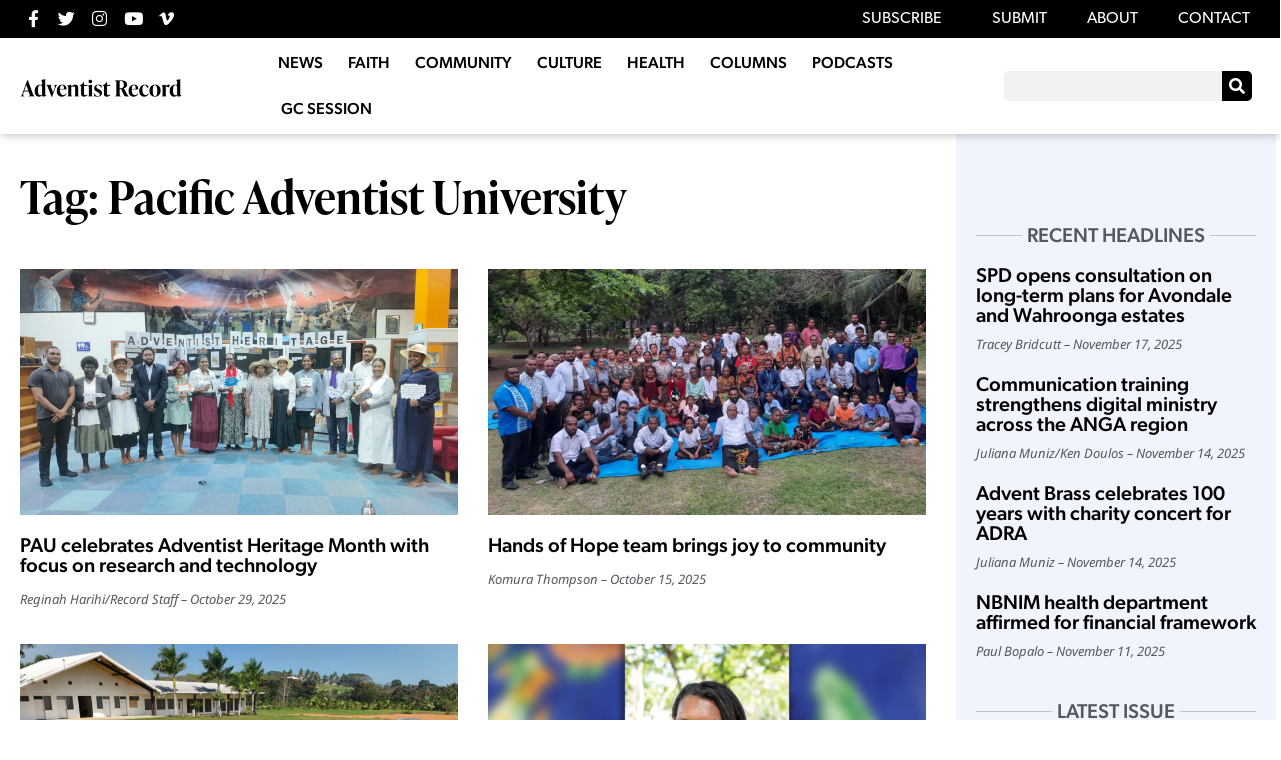

--- FILE ---
content_type: text/html; charset=UTF-8
request_url: https://record.adventistchurch.com/tag/pacific-adventist-university/
body_size: 22277
content:
<!doctype html>
<html lang="en-AU" xmlns:og="http://opengraphprotocol.org/schema/" xmlns:fb="http://www.facebook.com/2008/fbml">
<head>
	<meta charset="UTF-8">
	<meta name="viewport" content="width=device-width, initial-scale=1">
	<link rel="profile" href="https://gmpg.org/xfn/11">
	<title>Pacific Adventist University &#8211; Adventist Record</title>
<meta name='robots' content='max-image-preview:large' />
	<style>img:is([sizes="auto" i], [sizes^="auto," i]) { contain-intrinsic-size: 3000px 1500px }</style>
	<link rel="alternate" type="application/rss+xml" title="Adventist Record &raquo; Feed" href="https://record.adventistchurch.com/feed/" />
<link rel="alternate" type="application/rss+xml" title="Adventist Record &raquo; Comments Feed" href="https://record.adventistchurch.com/comments/feed/" />
<link rel="alternate" type="application/rss+xml" title="Adventist Record &raquo; Pacific Adventist University Tag Feed" href="https://record.adventistchurch.com/tag/pacific-adventist-university/feed/" />
<script>
window._wpemojiSettings = {"baseUrl":"https:\/\/s.w.org\/images\/core\/emoji\/16.0.1\/72x72\/","ext":".png","svgUrl":"https:\/\/s.w.org\/images\/core\/emoji\/16.0.1\/svg\/","svgExt":".svg","source":{"concatemoji":"https:\/\/record.adventistchurch.com\/wp-includes\/js\/wp-emoji-release.min.js?ver=6.8.3"}};
/*! This file is auto-generated */
!function(s,n){var o,i,e;function c(e){try{var t={supportTests:e,timestamp:(new Date).valueOf()};sessionStorage.setItem(o,JSON.stringify(t))}catch(e){}}function p(e,t,n){e.clearRect(0,0,e.canvas.width,e.canvas.height),e.fillText(t,0,0);var t=new Uint32Array(e.getImageData(0,0,e.canvas.width,e.canvas.height).data),a=(e.clearRect(0,0,e.canvas.width,e.canvas.height),e.fillText(n,0,0),new Uint32Array(e.getImageData(0,0,e.canvas.width,e.canvas.height).data));return t.every(function(e,t){return e===a[t]})}function u(e,t){e.clearRect(0,0,e.canvas.width,e.canvas.height),e.fillText(t,0,0);for(var n=e.getImageData(16,16,1,1),a=0;a<n.data.length;a++)if(0!==n.data[a])return!1;return!0}function f(e,t,n,a){switch(t){case"flag":return n(e,"\ud83c\udff3\ufe0f\u200d\u26a7\ufe0f","\ud83c\udff3\ufe0f\u200b\u26a7\ufe0f")?!1:!n(e,"\ud83c\udde8\ud83c\uddf6","\ud83c\udde8\u200b\ud83c\uddf6")&&!n(e,"\ud83c\udff4\udb40\udc67\udb40\udc62\udb40\udc65\udb40\udc6e\udb40\udc67\udb40\udc7f","\ud83c\udff4\u200b\udb40\udc67\u200b\udb40\udc62\u200b\udb40\udc65\u200b\udb40\udc6e\u200b\udb40\udc67\u200b\udb40\udc7f");case"emoji":return!a(e,"\ud83e\udedf")}return!1}function g(e,t,n,a){var r="undefined"!=typeof WorkerGlobalScope&&self instanceof WorkerGlobalScope?new OffscreenCanvas(300,150):s.createElement("canvas"),o=r.getContext("2d",{willReadFrequently:!0}),i=(o.textBaseline="top",o.font="600 32px Arial",{});return e.forEach(function(e){i[e]=t(o,e,n,a)}),i}function t(e){var t=s.createElement("script");t.src=e,t.defer=!0,s.head.appendChild(t)}"undefined"!=typeof Promise&&(o="wpEmojiSettingsSupports",i=["flag","emoji"],n.supports={everything:!0,everythingExceptFlag:!0},e=new Promise(function(e){s.addEventListener("DOMContentLoaded",e,{once:!0})}),new Promise(function(t){var n=function(){try{var e=JSON.parse(sessionStorage.getItem(o));if("object"==typeof e&&"number"==typeof e.timestamp&&(new Date).valueOf()<e.timestamp+604800&&"object"==typeof e.supportTests)return e.supportTests}catch(e){}return null}();if(!n){if("undefined"!=typeof Worker&&"undefined"!=typeof OffscreenCanvas&&"undefined"!=typeof URL&&URL.createObjectURL&&"undefined"!=typeof Blob)try{var e="postMessage("+g.toString()+"("+[JSON.stringify(i),f.toString(),p.toString(),u.toString()].join(",")+"));",a=new Blob([e],{type:"text/javascript"}),r=new Worker(URL.createObjectURL(a),{name:"wpTestEmojiSupports"});return void(r.onmessage=function(e){c(n=e.data),r.terminate(),t(n)})}catch(e){}c(n=g(i,f,p,u))}t(n)}).then(function(e){for(var t in e)n.supports[t]=e[t],n.supports.everything=n.supports.everything&&n.supports[t],"flag"!==t&&(n.supports.everythingExceptFlag=n.supports.everythingExceptFlag&&n.supports[t]);n.supports.everythingExceptFlag=n.supports.everythingExceptFlag&&!n.supports.flag,n.DOMReady=!1,n.readyCallback=function(){n.DOMReady=!0}}).then(function(){return e}).then(function(){var e;n.supports.everything||(n.readyCallback(),(e=n.source||{}).concatemoji?t(e.concatemoji):e.wpemoji&&e.twemoji&&(t(e.twemoji),t(e.wpemoji)))}))}((window,document),window._wpemojiSettings);
</script>
<link rel="stylesheet" type="text/css" href="https://use.typekit.net/vhy2khu.css"><link rel='stylesheet' id='anwp-pg-styles-css' href='https://record.adventistchurch.com/wp-content/plugins/anwp-post-grid-for-elementor/public/css/styles.min.css?ver=1.3.3' media='all' />
<style id='wp-emoji-styles-inline-css'>

	img.wp-smiley, img.emoji {
		display: inline !important;
		border: none !important;
		box-shadow: none !important;
		height: 1em !important;
		width: 1em !important;
		margin: 0 0.07em !important;
		vertical-align: -0.1em !important;
		background: none !important;
		padding: 0 !important;
	}
</style>
<link rel='stylesheet' id='wp-block-library-css' href='https://record.adventistchurch.com/wp-includes/css/dist/block-library/style.min.css?ver=6.8.3' media='all' />
<style id='co-authors-plus-coauthors-style-inline-css'>
.wp-block-co-authors-plus-coauthors.is-layout-flow [class*=wp-block-co-authors-plus]{display:inline}

</style>
<style id='co-authors-plus-avatar-style-inline-css'>
.wp-block-co-authors-plus-avatar :where(img){height:auto;max-width:100%;vertical-align:bottom}.wp-block-co-authors-plus-coauthors.is-layout-flow .wp-block-co-authors-plus-avatar :where(img){vertical-align:middle}.wp-block-co-authors-plus-avatar:is(.alignleft,.alignright){display:table}.wp-block-co-authors-plus-avatar.aligncenter{display:table;margin-inline:auto}

</style>
<style id='co-authors-plus-image-style-inline-css'>
.wp-block-co-authors-plus-image{margin-bottom:0}.wp-block-co-authors-plus-image :where(img){height:auto;max-width:100%;vertical-align:bottom}.wp-block-co-authors-plus-coauthors.is-layout-flow .wp-block-co-authors-plus-image :where(img){vertical-align:middle}.wp-block-co-authors-plus-image:is(.alignfull,.alignwide) :where(img){width:100%}.wp-block-co-authors-plus-image:is(.alignleft,.alignright){display:table}.wp-block-co-authors-plus-image.aligncenter{display:table;margin-inline:auto}

</style>
<style id='global-styles-inline-css'>
:root{--wp--preset--aspect-ratio--square: 1;--wp--preset--aspect-ratio--4-3: 4/3;--wp--preset--aspect-ratio--3-4: 3/4;--wp--preset--aspect-ratio--3-2: 3/2;--wp--preset--aspect-ratio--2-3: 2/3;--wp--preset--aspect-ratio--16-9: 16/9;--wp--preset--aspect-ratio--9-16: 9/16;--wp--preset--color--black: #000000;--wp--preset--color--cyan-bluish-gray: #abb8c3;--wp--preset--color--white: #ffffff;--wp--preset--color--pale-pink: #f78da7;--wp--preset--color--vivid-red: #cf2e2e;--wp--preset--color--luminous-vivid-orange: #ff6900;--wp--preset--color--luminous-vivid-amber: #fcb900;--wp--preset--color--light-green-cyan: #7bdcb5;--wp--preset--color--vivid-green-cyan: #00d084;--wp--preset--color--pale-cyan-blue: #8ed1fc;--wp--preset--color--vivid-cyan-blue: #0693e3;--wp--preset--color--vivid-purple: #9b51e0;--wp--preset--gradient--vivid-cyan-blue-to-vivid-purple: linear-gradient(135deg,rgba(6,147,227,1) 0%,rgb(155,81,224) 100%);--wp--preset--gradient--light-green-cyan-to-vivid-green-cyan: linear-gradient(135deg,rgb(122,220,180) 0%,rgb(0,208,130) 100%);--wp--preset--gradient--luminous-vivid-amber-to-luminous-vivid-orange: linear-gradient(135deg,rgba(252,185,0,1) 0%,rgba(255,105,0,1) 100%);--wp--preset--gradient--luminous-vivid-orange-to-vivid-red: linear-gradient(135deg,rgba(255,105,0,1) 0%,rgb(207,46,46) 100%);--wp--preset--gradient--very-light-gray-to-cyan-bluish-gray: linear-gradient(135deg,rgb(238,238,238) 0%,rgb(169,184,195) 100%);--wp--preset--gradient--cool-to-warm-spectrum: linear-gradient(135deg,rgb(74,234,220) 0%,rgb(151,120,209) 20%,rgb(207,42,186) 40%,rgb(238,44,130) 60%,rgb(251,105,98) 80%,rgb(254,248,76) 100%);--wp--preset--gradient--blush-light-purple: linear-gradient(135deg,rgb(255,206,236) 0%,rgb(152,150,240) 100%);--wp--preset--gradient--blush-bordeaux: linear-gradient(135deg,rgb(254,205,165) 0%,rgb(254,45,45) 50%,rgb(107,0,62) 100%);--wp--preset--gradient--luminous-dusk: linear-gradient(135deg,rgb(255,203,112) 0%,rgb(199,81,192) 50%,rgb(65,88,208) 100%);--wp--preset--gradient--pale-ocean: linear-gradient(135deg,rgb(255,245,203) 0%,rgb(182,227,212) 50%,rgb(51,167,181) 100%);--wp--preset--gradient--electric-grass: linear-gradient(135deg,rgb(202,248,128) 0%,rgb(113,206,126) 100%);--wp--preset--gradient--midnight: linear-gradient(135deg,rgb(2,3,129) 0%,rgb(40,116,252) 100%);--wp--preset--font-size--small: 13px;--wp--preset--font-size--medium: 20px;--wp--preset--font-size--large: 36px;--wp--preset--font-size--x-large: 42px;--wp--preset--spacing--20: 0.44rem;--wp--preset--spacing--30: 0.67rem;--wp--preset--spacing--40: 1rem;--wp--preset--spacing--50: 1.5rem;--wp--preset--spacing--60: 2.25rem;--wp--preset--spacing--70: 3.38rem;--wp--preset--spacing--80: 5.06rem;--wp--preset--shadow--natural: 6px 6px 9px rgba(0, 0, 0, 0.2);--wp--preset--shadow--deep: 12px 12px 50px rgba(0, 0, 0, 0.4);--wp--preset--shadow--sharp: 6px 6px 0px rgba(0, 0, 0, 0.2);--wp--preset--shadow--outlined: 6px 6px 0px -3px rgba(255, 255, 255, 1), 6px 6px rgba(0, 0, 0, 1);--wp--preset--shadow--crisp: 6px 6px 0px rgba(0, 0, 0, 1);}:root { --wp--style--global--content-size: 800px;--wp--style--global--wide-size: 1200px; }:where(body) { margin: 0; }.wp-site-blocks > .alignleft { float: left; margin-right: 2em; }.wp-site-blocks > .alignright { float: right; margin-left: 2em; }.wp-site-blocks > .aligncenter { justify-content: center; margin-left: auto; margin-right: auto; }:where(.wp-site-blocks) > * { margin-block-start: 24px; margin-block-end: 0; }:where(.wp-site-blocks) > :first-child { margin-block-start: 0; }:where(.wp-site-blocks) > :last-child { margin-block-end: 0; }:root { --wp--style--block-gap: 24px; }:root :where(.is-layout-flow) > :first-child{margin-block-start: 0;}:root :where(.is-layout-flow) > :last-child{margin-block-end: 0;}:root :where(.is-layout-flow) > *{margin-block-start: 24px;margin-block-end: 0;}:root :where(.is-layout-constrained) > :first-child{margin-block-start: 0;}:root :where(.is-layout-constrained) > :last-child{margin-block-end: 0;}:root :where(.is-layout-constrained) > *{margin-block-start: 24px;margin-block-end: 0;}:root :where(.is-layout-flex){gap: 24px;}:root :where(.is-layout-grid){gap: 24px;}.is-layout-flow > .alignleft{float: left;margin-inline-start: 0;margin-inline-end: 2em;}.is-layout-flow > .alignright{float: right;margin-inline-start: 2em;margin-inline-end: 0;}.is-layout-flow > .aligncenter{margin-left: auto !important;margin-right: auto !important;}.is-layout-constrained > .alignleft{float: left;margin-inline-start: 0;margin-inline-end: 2em;}.is-layout-constrained > .alignright{float: right;margin-inline-start: 2em;margin-inline-end: 0;}.is-layout-constrained > .aligncenter{margin-left: auto !important;margin-right: auto !important;}.is-layout-constrained > :where(:not(.alignleft):not(.alignright):not(.alignfull)){max-width: var(--wp--style--global--content-size);margin-left: auto !important;margin-right: auto !important;}.is-layout-constrained > .alignwide{max-width: var(--wp--style--global--wide-size);}body .is-layout-flex{display: flex;}.is-layout-flex{flex-wrap: wrap;align-items: center;}.is-layout-flex > :is(*, div){margin: 0;}body .is-layout-grid{display: grid;}.is-layout-grid > :is(*, div){margin: 0;}body{padding-top: 0px;padding-right: 0px;padding-bottom: 0px;padding-left: 0px;}a:where(:not(.wp-element-button)){text-decoration: underline;}:root :where(.wp-element-button, .wp-block-button__link){background-color: #32373c;border-width: 0;color: #fff;font-family: inherit;font-size: inherit;line-height: inherit;padding: calc(0.667em + 2px) calc(1.333em + 2px);text-decoration: none;}.has-black-color{color: var(--wp--preset--color--black) !important;}.has-cyan-bluish-gray-color{color: var(--wp--preset--color--cyan-bluish-gray) !important;}.has-white-color{color: var(--wp--preset--color--white) !important;}.has-pale-pink-color{color: var(--wp--preset--color--pale-pink) !important;}.has-vivid-red-color{color: var(--wp--preset--color--vivid-red) !important;}.has-luminous-vivid-orange-color{color: var(--wp--preset--color--luminous-vivid-orange) !important;}.has-luminous-vivid-amber-color{color: var(--wp--preset--color--luminous-vivid-amber) !important;}.has-light-green-cyan-color{color: var(--wp--preset--color--light-green-cyan) !important;}.has-vivid-green-cyan-color{color: var(--wp--preset--color--vivid-green-cyan) !important;}.has-pale-cyan-blue-color{color: var(--wp--preset--color--pale-cyan-blue) !important;}.has-vivid-cyan-blue-color{color: var(--wp--preset--color--vivid-cyan-blue) !important;}.has-vivid-purple-color{color: var(--wp--preset--color--vivid-purple) !important;}.has-black-background-color{background-color: var(--wp--preset--color--black) !important;}.has-cyan-bluish-gray-background-color{background-color: var(--wp--preset--color--cyan-bluish-gray) !important;}.has-white-background-color{background-color: var(--wp--preset--color--white) !important;}.has-pale-pink-background-color{background-color: var(--wp--preset--color--pale-pink) !important;}.has-vivid-red-background-color{background-color: var(--wp--preset--color--vivid-red) !important;}.has-luminous-vivid-orange-background-color{background-color: var(--wp--preset--color--luminous-vivid-orange) !important;}.has-luminous-vivid-amber-background-color{background-color: var(--wp--preset--color--luminous-vivid-amber) !important;}.has-light-green-cyan-background-color{background-color: var(--wp--preset--color--light-green-cyan) !important;}.has-vivid-green-cyan-background-color{background-color: var(--wp--preset--color--vivid-green-cyan) !important;}.has-pale-cyan-blue-background-color{background-color: var(--wp--preset--color--pale-cyan-blue) !important;}.has-vivid-cyan-blue-background-color{background-color: var(--wp--preset--color--vivid-cyan-blue) !important;}.has-vivid-purple-background-color{background-color: var(--wp--preset--color--vivid-purple) !important;}.has-black-border-color{border-color: var(--wp--preset--color--black) !important;}.has-cyan-bluish-gray-border-color{border-color: var(--wp--preset--color--cyan-bluish-gray) !important;}.has-white-border-color{border-color: var(--wp--preset--color--white) !important;}.has-pale-pink-border-color{border-color: var(--wp--preset--color--pale-pink) !important;}.has-vivid-red-border-color{border-color: var(--wp--preset--color--vivid-red) !important;}.has-luminous-vivid-orange-border-color{border-color: var(--wp--preset--color--luminous-vivid-orange) !important;}.has-luminous-vivid-amber-border-color{border-color: var(--wp--preset--color--luminous-vivid-amber) !important;}.has-light-green-cyan-border-color{border-color: var(--wp--preset--color--light-green-cyan) !important;}.has-vivid-green-cyan-border-color{border-color: var(--wp--preset--color--vivid-green-cyan) !important;}.has-pale-cyan-blue-border-color{border-color: var(--wp--preset--color--pale-cyan-blue) !important;}.has-vivid-cyan-blue-border-color{border-color: var(--wp--preset--color--vivid-cyan-blue) !important;}.has-vivid-purple-border-color{border-color: var(--wp--preset--color--vivid-purple) !important;}.has-vivid-cyan-blue-to-vivid-purple-gradient-background{background: var(--wp--preset--gradient--vivid-cyan-blue-to-vivid-purple) !important;}.has-light-green-cyan-to-vivid-green-cyan-gradient-background{background: var(--wp--preset--gradient--light-green-cyan-to-vivid-green-cyan) !important;}.has-luminous-vivid-amber-to-luminous-vivid-orange-gradient-background{background: var(--wp--preset--gradient--luminous-vivid-amber-to-luminous-vivid-orange) !important;}.has-luminous-vivid-orange-to-vivid-red-gradient-background{background: var(--wp--preset--gradient--luminous-vivid-orange-to-vivid-red) !important;}.has-very-light-gray-to-cyan-bluish-gray-gradient-background{background: var(--wp--preset--gradient--very-light-gray-to-cyan-bluish-gray) !important;}.has-cool-to-warm-spectrum-gradient-background{background: var(--wp--preset--gradient--cool-to-warm-spectrum) !important;}.has-blush-light-purple-gradient-background{background: var(--wp--preset--gradient--blush-light-purple) !important;}.has-blush-bordeaux-gradient-background{background: var(--wp--preset--gradient--blush-bordeaux) !important;}.has-luminous-dusk-gradient-background{background: var(--wp--preset--gradient--luminous-dusk) !important;}.has-pale-ocean-gradient-background{background: var(--wp--preset--gradient--pale-ocean) !important;}.has-electric-grass-gradient-background{background: var(--wp--preset--gradient--electric-grass) !important;}.has-midnight-gradient-background{background: var(--wp--preset--gradient--midnight) !important;}.has-small-font-size{font-size: var(--wp--preset--font-size--small) !important;}.has-medium-font-size{font-size: var(--wp--preset--font-size--medium) !important;}.has-large-font-size{font-size: var(--wp--preset--font-size--large) !important;}.has-x-large-font-size{font-size: var(--wp--preset--font-size--x-large) !important;}
:root :where(.wp-block-pullquote){font-size: 1.5em;line-height: 1.6;}
</style>
<link rel='stylesheet' id='simply-gallery-block-frontend-css' href='https://record.adventistchurch.com/wp-content/plugins/simply-gallery-block/blocks/pgc_sgb.min.style.css?ver=3.2.8' media='all' />
<link rel='stylesheet' id='pgc-simply-gallery-plugin-lightbox-style-css' href='https://record.adventistchurch.com/wp-content/plugins/simply-gallery-block/plugins/pgc_sgb_lightbox.min.style.css?ver=3.2.8' media='all' />
<link rel='stylesheet' id='hello-elementor-css' href='https://record.adventistchurch.com/wp-content/themes/hello-elementor/assets/css/reset.css?ver=3.4.5' media='all' />
<link rel='stylesheet' id='hello-elementor-theme-style-css' href='https://record.adventistchurch.com/wp-content/themes/hello-elementor/assets/css/theme.css?ver=3.4.5' media='all' />
<link rel='stylesheet' id='hello-elementor-header-footer-css' href='https://record.adventistchurch.com/wp-content/themes/hello-elementor/assets/css/header-footer.css?ver=3.4.5' media='all' />
<link rel='stylesheet' id='e-animation-wobble-vertical-css' href='https://record.adventistchurch.com/wp-content/plugins/elementor/assets/lib/animations/styles/e-animation-wobble-vertical.min.css?ver=3.32.5' media='all' />
<link rel='stylesheet' id='elementor-frontend-css' href='https://record.adventistchurch.com/wp-content/uploads/elementor/css/custom-frontend.min.css?ver=1762448118' media='all' />
<link rel='stylesheet' id='widget-social-icons-css' href='https://record.adventistchurch.com/wp-content/plugins/elementor/assets/css/widget-social-icons.min.css?ver=3.32.5' media='all' />
<link rel='stylesheet' id='e-apple-webkit-css' href='https://record.adventistchurch.com/wp-content/uploads/elementor/css/custom-apple-webkit.min.css?ver=1762448118' media='all' />
<link rel='stylesheet' id='widget-nav-menu-css' href='https://record.adventistchurch.com/wp-content/uploads/elementor/css/custom-pro-widget-nav-menu.min.css?ver=1762448118' media='all' />
<link rel='stylesheet' id='widget-image-css' href='https://record.adventistchurch.com/wp-content/plugins/elementor/assets/css/widget-image.min.css?ver=3.32.5' media='all' />
<link rel='stylesheet' id='widget-search-form-css' href='https://record.adventistchurch.com/wp-content/plugins/elementor-pro/assets/css/widget-search-form.min.css?ver=3.32.3' media='all' />
<link rel='stylesheet' id='elementor-icons-shared-0-css' href='https://record.adventistchurch.com/wp-content/plugins/elementor/assets/lib/font-awesome/css/fontawesome.min.css?ver=5.15.3' media='all' />
<link rel='stylesheet' id='elementor-icons-fa-solid-css' href='https://record.adventistchurch.com/wp-content/plugins/elementor/assets/lib/font-awesome/css/solid.min.css?ver=5.15.3' media='all' />
<link rel='stylesheet' id='e-sticky-css' href='https://record.adventistchurch.com/wp-content/plugins/elementor-pro/assets/css/modules/sticky.min.css?ver=3.32.3' media='all' />
<link rel='stylesheet' id='widget-heading-css' href='https://record.adventistchurch.com/wp-content/plugins/elementor/assets/css/widget-heading.min.css?ver=3.32.5' media='all' />
<link rel='stylesheet' id='widget-posts-css' href='https://record.adventistchurch.com/wp-content/plugins/elementor-pro/assets/css/widget-posts.min.css?ver=3.32.3' media='all' />
<link rel='stylesheet' id='elementor-icons-css' href='https://record.adventistchurch.com/wp-content/plugins/elementor/assets/lib/eicons/css/elementor-icons.min.css?ver=5.44.0' media='all' />
<link rel='stylesheet' id='elementor-post-26703-css' href='https://record.adventistchurch.com/wp-content/uploads/elementor/css/post-26703.css?ver=1762448118' media='all' />
<link rel='stylesheet' id='elementor-post-26737-css' href='https://record.adventistchurch.com/wp-content/uploads/elementor/css/post-26737.css?ver=1762448119' media='all' />
<link rel='stylesheet' id='elementor-post-26745-css' href='https://record.adventistchurch.com/wp-content/uploads/elementor/css/post-26745.css?ver=1762448119' media='all' />
<link rel='stylesheet' id='elementor-post-26811-css' href='https://record.adventistchurch.com/wp-content/uploads/elementor/css/post-26811.css?ver=1762448122' media='all' />
<link rel='stylesheet' id='hello-elementor-child-style-css' href='https://record.adventistchurch.com/wp-content/themes/hello-theme-child-master/style.css' media='all' />
<link rel='stylesheet' id='ecs-styles-css' href='https://record.adventistchurch.com/wp-content/plugins/ele-custom-skin/assets/css/ecs-style.css?ver=3.1.9' media='all' />
<link rel='stylesheet' id='elementor-post-32927-css' href='https://record.adventistchurch.com/wp-content/uploads/elementor/css/post-32927.css?ver=1671028857' media='all' />
<link rel='stylesheet' id='elementor-post-32929-css' href='https://record.adventistchurch.com/wp-content/uploads/elementor/css/post-32929.css?ver=1671028871' media='all' />
<link rel='stylesheet' id='elementor-post-32945-css' href='https://record.adventistchurch.com/wp-content/uploads/elementor/css/post-32945.css?ver=1671033141' media='all' />
<link rel='stylesheet' id='elementor-post-32952-css' href='https://record.adventistchurch.com/wp-content/uploads/elementor/css/post-32952.css?ver=1671035114' media='all' />
<link rel='stylesheet' id='elementor-gf-local-notosans-css' href='https://record.adventistchurch.com/wp-content/uploads/elementor/google-fonts/css/notosans.css?ver=1744932214' media='all' />
<link rel='stylesheet' id='elementor-icons-fa-brands-css' href='https://record.adventistchurch.com/wp-content/plugins/elementor/assets/lib/font-awesome/css/brands.min.css?ver=5.15.3' media='all' />
<script src="https://record.adventistchurch.com/wp-includes/js/jquery/jquery.min.js?ver=3.7.1" id="jquery-core-js"></script>
<script src="https://record.adventistchurch.com/wp-includes/js/jquery/jquery-migrate.min.js?ver=3.4.1" id="jquery-migrate-js"></script>
<script id="ecs_ajax_load-js-extra">
var ecs_ajax_params = {"ajaxurl":"https:\/\/record.adventistchurch.com\/wp-admin\/admin-ajax.php","posts":"{\"tag\":\"pacific-adventist-university\",\"error\":\"\",\"m\":\"\",\"p\":0,\"post_parent\":\"\",\"subpost\":\"\",\"subpost_id\":\"\",\"attachment\":\"\",\"attachment_id\":0,\"name\":\"\",\"pagename\":\"\",\"page_id\":0,\"second\":\"\",\"minute\":\"\",\"hour\":\"\",\"day\":0,\"monthnum\":0,\"year\":0,\"w\":0,\"category_name\":\"\",\"cat\":\"\",\"tag_id\":550,\"author\":\"\",\"author_name\":\"\",\"feed\":\"\",\"tb\":\"\",\"paged\":0,\"meta_key\":\"\",\"meta_value\":\"\",\"preview\":\"\",\"s\":\"\",\"sentence\":\"\",\"title\":\"\",\"fields\":\"all\",\"menu_order\":\"\",\"embed\":\"\",\"category__in\":[],\"category__not_in\":[],\"category__and\":[],\"post__in\":[],\"post__not_in\":[],\"post_name__in\":[],\"tag__in\":[],\"tag__not_in\":[],\"tag__and\":[],\"tag_slug__in\":[\"pacific-adventist-university\"],\"tag_slug__and\":[],\"post_parent__in\":[],\"post_parent__not_in\":[],\"author__in\":[],\"author__not_in\":[],\"search_columns\":[],\"ignore_sticky_posts\":false,\"suppress_filters\":false,\"cache_results\":true,\"update_post_term_cache\":true,\"update_menu_item_cache\":false,\"lazy_load_term_meta\":true,\"update_post_meta_cache\":true,\"post_type\":\"\",\"posts_per_page\":10,\"nopaging\":false,\"comments_per_page\":\"50\",\"no_found_rows\":false,\"order\":\"DESC\"}"};
</script>
<script src="https://record.adventistchurch.com/wp-content/plugins/ele-custom-skin/assets/js/ecs_ajax_pagination.js?ver=3.1.9" id="ecs_ajax_load-js"></script>
<script src="https://record.adventistchurch.com/wp-content/plugins/ele-custom-skin/assets/js/ecs.js?ver=3.1.9" id="ecs-script-js"></script>
<link rel="https://api.w.org/" href="https://record.adventistchurch.com/wp-json/" /><link rel="alternate" title="JSON" type="application/json" href="https://record.adventistchurch.com/wp-json/wp/v2/tags/550" /><link rel="EditURI" type="application/rsd+xml" title="RSD" href="https://record.adventistchurch.com/xmlrpc.php?rsd" />
<noscript><style>.simply-gallery-amp{ display: block !important; }</style></noscript><noscript><style>.sgb-preloader{ display: none !important; }</style></noscript><meta name="generator" content="Elementor 3.32.5; features: additional_custom_breakpoints; settings: css_print_method-external, google_font-enabled, font_display-auto">
<!-- Global site tag (gtag.js) - Google Analytics -->
<script async src="https://www.googletagmanager.com/gtag/js?id=UA-7620613-4"></script>
<script>
  window.dataLayer = window.dataLayer || [];
  function gtag(){dataLayer.push(arguments);}
  gtag('js', new Date());

  gtag('config', 'UA-7620613-4');
</script>

<meta property="fb:app_id" content="238665668357321" />			<style>
				.e-con.e-parent:nth-of-type(n+4):not(.e-lazyloaded):not(.e-no-lazyload),
				.e-con.e-parent:nth-of-type(n+4):not(.e-lazyloaded):not(.e-no-lazyload) * {
					background-image: none !important;
				}
				@media screen and (max-height: 1024px) {
					.e-con.e-parent:nth-of-type(n+3):not(.e-lazyloaded):not(.e-no-lazyload),
					.e-con.e-parent:nth-of-type(n+3):not(.e-lazyloaded):not(.e-no-lazyload) * {
						background-image: none !important;
					}
				}
				@media screen and (max-height: 640px) {
					.e-con.e-parent:nth-of-type(n+2):not(.e-lazyloaded):not(.e-no-lazyload),
					.e-con.e-parent:nth-of-type(n+2):not(.e-lazyloaded):not(.e-no-lazyload) * {
						background-image: none !important;
					}
				}
			</style>
			<noscript><style>.lazyload[data-src]{display:none !important;}</style></noscript><style>.lazyload{background-image:none !important;}.lazyload:before{background-image:none !important;}</style><link rel="icon" href="https://record.adventistchurch.com/wp-content/uploads/2021/01/New-Record-Logo-Black-10-1-150x150.png" sizes="32x32" />
<link rel="icon" href="https://record.adventistchurch.com/wp-content/uploads/2021/01/New-Record-Logo-Black-10-1.png" sizes="192x192" />
<link rel="apple-touch-icon" href="https://record.adventistchurch.com/wp-content/uploads/2021/01/New-Record-Logo-Black-10-1.png" />
<meta name="msapplication-TileImage" content="https://record.adventistchurch.com/wp-content/uploads/2021/01/New-Record-Logo-Black-10-1.png" />
</head>
<body class="archive tag tag-pacific-adventist-university tag-550 wp-embed-responsive wp-theme-hello-elementor wp-child-theme-hello-theme-child-master theme--hello-elementor hello-elementor-default elementor-page-26811 elementor-default elementor-template-full-width elementor-kit-26703">


<a class="skip-link screen-reader-text" href="#content">Skip to content</a>

		<header data-elementor-type="header" data-elementor-id="26737" class="elementor elementor-26737 elementor-location-header" data-elementor-post-type="elementor_library">
					<section class="elementor-section elementor-top-section elementor-element elementor-element-2639057 elementor-section-full_width elementor-hidden-mobile top-menu-bar elementor-section-height-default elementor-section-height-default" data-id="2639057" data-element_type="section" data-settings="{&quot;background_background&quot;:&quot;classic&quot;}">
						<div class="elementor-container elementor-column-gap-default">
					<div class="elementor-column elementor-col-50 elementor-top-column elementor-element elementor-element-69e8b78" data-id="69e8b78" data-element_type="column">
			<div class="elementor-widget-wrap elementor-element-populated">
						<div class="elementor-element elementor-element-eaf94ab elementor-shape-circle e-grid-align-left elementor-grid-0 elementor-widget elementor-widget-social-icons" data-id="eaf94ab" data-element_type="widget" data-widget_type="social-icons.default">
				<div class="elementor-widget-container">
							<div class="elementor-social-icons-wrapper elementor-grid" role="list">
							<span class="elementor-grid-item" role="listitem">
					<a class="elementor-icon elementor-social-icon elementor-social-icon-facebook-f elementor-animation-wobble-vertical elementor-repeater-item-1e74060" href="https://www.facebook.com/AdventistRecord" target="_blank">
						<span class="elementor-screen-only">Facebook-f</span>
						<i aria-hidden="true" class="fab fa-facebook-f"></i>					</a>
				</span>
							<span class="elementor-grid-item" role="listitem">
					<a class="elementor-icon elementor-social-icon elementor-social-icon-twitter elementor-animation-wobble-vertical elementor-repeater-item-d45988f" href="https://twitter.com/AdventistRecord" target="_blank">
						<span class="elementor-screen-only">Twitter</span>
						<i aria-hidden="true" class="fab fa-twitter"></i>					</a>
				</span>
							<span class="elementor-grid-item" role="listitem">
					<a class="elementor-icon elementor-social-icon elementor-social-icon-instagram elementor-animation-wobble-vertical elementor-repeater-item-cef8db1" href="https://www.instagram.com/adventistrecord/" target="_blank">
						<span class="elementor-screen-only">Instagram</span>
						<i aria-hidden="true" class="fab fa-instagram"></i>					</a>
				</span>
							<span class="elementor-grid-item" role="listitem">
					<a class="elementor-icon elementor-social-icon elementor-social-icon-youtube elementor-animation-wobble-vertical elementor-repeater-item-3de0c03" href="https://www.youtube.com/channel/UCl3BkdkNdSWE6aOJ7jKeNzg" target="_blank">
						<span class="elementor-screen-only">Youtube</span>
						<i aria-hidden="true" class="fab fa-youtube"></i>					</a>
				</span>
							<span class="elementor-grid-item" role="listitem">
					<a class="elementor-icon elementor-social-icon elementor-social-icon-vimeo-v elementor-animation-wobble-vertical elementor-repeater-item-7383aab" href="https://vimeo.com/adventistrecord" target="_blank">
						<span class="elementor-screen-only">Vimeo-v</span>
						<i aria-hidden="true" class="fab fa-vimeo-v"></i>					</a>
				</span>
					</div>
						</div>
				</div>
					</div>
		</div>
				<div class="elementor-column elementor-col-50 elementor-top-column elementor-element elementor-element-3d9cbaa" data-id="3d9cbaa" data-element_type="column">
			<div class="elementor-widget-wrap elementor-element-populated">
						<div class="elementor-element elementor-element-d4ea0ed elementor-nav-menu__align-end elementor-nav-menu--dropdown-none elementor-widget elementor-widget-nav-menu" data-id="d4ea0ed" data-element_type="widget" data-settings="{&quot;submenu_icon&quot;:{&quot;value&quot;:&quot;&lt;i class=\&quot;\&quot; aria-hidden=\&quot;true\&quot;&gt;&lt;\/i&gt;&quot;,&quot;library&quot;:&quot;&quot;},&quot;layout&quot;:&quot;horizontal&quot;}" data-widget_type="nav-menu.default">
				<div class="elementor-widget-container">
								<nav aria-label="Menu" class="elementor-nav-menu--main elementor-nav-menu__container elementor-nav-menu--layout-horizontal e--pointer-text e--animation-grow">
				<ul id="menu-1-d4ea0ed" class="elementor-nav-menu"><li class="menu-item menu-item-type-custom menu-item-object-custom menu-item-has-children menu-item-26884"><a class="elementor-item">SUBSCRIBE</a>
<ul class="sub-menu elementor-nav-menu--dropdown">
	<li class="menu-item menu-item-type-custom menu-item-object-custom menu-item-29023"><a target="_blank" href="https://record-subs.adventistchurch.com/?utm_source=record_website&#038;utm_medium=home_page&#038;utm_campaign=static_content&#038;utm_content=top_bar" class="elementor-sub-item">Magazine</a></li>
	<li class="menu-item menu-item-type-custom menu-item-object-custom menu-item-29022"><a target="_blank" href="https://mailchi.mp/record/q5qeuaeen5" class="elementor-sub-item">eNews</a></li>
</ul>
</li>
<li class="menu-item menu-item-type-post_type menu-item-object-page menu-item-26889"><a href="https://record.adventistchurch.com/submit/" class="elementor-item">SUBMIT</a></li>
<li class="menu-item menu-item-type-post_type menu-item-object-page menu-item-26881"><a href="https://record.adventistchurch.com/about/" class="elementor-item">ABOUT</a></li>
<li class="menu-item menu-item-type-post_type menu-item-object-page menu-item-26882"><a href="https://record.adventistchurch.com/contact/" class="elementor-item">CONTACT</a></li>
</ul>			</nav>
						<nav class="elementor-nav-menu--dropdown elementor-nav-menu__container" aria-hidden="true">
				<ul id="menu-2-d4ea0ed" class="elementor-nav-menu"><li class="menu-item menu-item-type-custom menu-item-object-custom menu-item-has-children menu-item-26884"><a class="elementor-item" tabindex="-1">SUBSCRIBE</a>
<ul class="sub-menu elementor-nav-menu--dropdown">
	<li class="menu-item menu-item-type-custom menu-item-object-custom menu-item-29023"><a target="_blank" href="https://record-subs.adventistchurch.com/?utm_source=record_website&#038;utm_medium=home_page&#038;utm_campaign=static_content&#038;utm_content=top_bar" class="elementor-sub-item" tabindex="-1">Magazine</a></li>
	<li class="menu-item menu-item-type-custom menu-item-object-custom menu-item-29022"><a target="_blank" href="https://mailchi.mp/record/q5qeuaeen5" class="elementor-sub-item" tabindex="-1">eNews</a></li>
</ul>
</li>
<li class="menu-item menu-item-type-post_type menu-item-object-page menu-item-26889"><a href="https://record.adventistchurch.com/submit/" class="elementor-item" tabindex="-1">SUBMIT</a></li>
<li class="menu-item menu-item-type-post_type menu-item-object-page menu-item-26881"><a href="https://record.adventistchurch.com/about/" class="elementor-item" tabindex="-1">ABOUT</a></li>
<li class="menu-item menu-item-type-post_type menu-item-object-page menu-item-26882"><a href="https://record.adventistchurch.com/contact/" class="elementor-item" tabindex="-1">CONTACT</a></li>
</ul>			</nav>
						</div>
				</div>
					</div>
		</div>
					</div>
		</section>
				<section class="elementor-section elementor-top-section elementor-element elementor-element-2c58034f elementor-section-height-min-height elementor-section-items-stretch elementor-section-full_width main-menu-bar elementor-section-height-default" data-id="2c58034f" data-element_type="section" data-settings="{&quot;sticky&quot;:&quot;top&quot;,&quot;background_background&quot;:&quot;classic&quot;,&quot;sticky_on&quot;:[&quot;desktop&quot;,&quot;tablet&quot;,&quot;mobile&quot;],&quot;sticky_offset&quot;:0,&quot;sticky_effects_offset&quot;:0,&quot;sticky_anchor_link_offset&quot;:0}">
						<div class="elementor-container elementor-column-gap-default">
					<div class="elementor-column elementor-col-33 elementor-top-column elementor-element elementor-element-3418b46b" data-id="3418b46b" data-element_type="column">
			<div class="elementor-widget-wrap elementor-element-populated">
						<div class="elementor-element elementor-element-54b8ba80 elementor-widget elementor-widget-image" data-id="54b8ba80" data-element_type="widget" data-widget_type="image.default">
				<div class="elementor-widget-container">
																<a href="https://record.adventistchurch.com/">
							<img fetchpriority="high" width="3061" height="379" src="[data-uri]" class="attachment-full size-full wp-image-26740 lazyload" alt=""   data-src="https://record.adventistchurch.com/wp-content/uploads/2021/03/AR-Logo-Text-15.png" decoding="async" data-srcset="https://record.adventistchurch.com/wp-content/uploads/2021/03/AR-Logo-Text-15.png 3061w, https://record.adventistchurch.com/wp-content/uploads/2021/03/AR-Logo-Text-15-300x37.png 300w, https://record.adventistchurch.com/wp-content/uploads/2021/03/AR-Logo-Text-15-1024x127.png 1024w, https://record.adventistchurch.com/wp-content/uploads/2021/03/AR-Logo-Text-15-768x95.png 768w, https://record.adventistchurch.com/wp-content/uploads/2021/03/AR-Logo-Text-15-1536x190.png 1536w, https://record.adventistchurch.com/wp-content/uploads/2021/03/AR-Logo-Text-15-2048x254.png 2048w, https://record.adventistchurch.com/wp-content/uploads/2021/03/AR-Logo-Text-15-16x2.png 16w" data-sizes="auto" data-eio-rwidth="3061" data-eio-rheight="379" /><noscript><img fetchpriority="high" width="3061" height="379" src="https://record.adventistchurch.com/wp-content/uploads/2021/03/AR-Logo-Text-15.png" class="attachment-full size-full wp-image-26740" alt="" srcset="https://record.adventistchurch.com/wp-content/uploads/2021/03/AR-Logo-Text-15.png 3061w, https://record.adventistchurch.com/wp-content/uploads/2021/03/AR-Logo-Text-15-300x37.png 300w, https://record.adventistchurch.com/wp-content/uploads/2021/03/AR-Logo-Text-15-1024x127.png 1024w, https://record.adventistchurch.com/wp-content/uploads/2021/03/AR-Logo-Text-15-768x95.png 768w, https://record.adventistchurch.com/wp-content/uploads/2021/03/AR-Logo-Text-15-1536x190.png 1536w, https://record.adventistchurch.com/wp-content/uploads/2021/03/AR-Logo-Text-15-2048x254.png 2048w, https://record.adventistchurch.com/wp-content/uploads/2021/03/AR-Logo-Text-15-16x2.png 16w" sizes="(max-width: 3061px) 100vw, 3061px" data-eio="l" /></noscript>								</a>
															</div>
				</div>
					</div>
		</div>
				<div class="elementor-column elementor-col-33 elementor-top-column elementor-element elementor-element-7c6072ab" data-id="7c6072ab" data-element_type="column">
			<div class="elementor-widget-wrap elementor-element-populated">
						<div class="elementor-element elementor-element-7ccb7488 elementor-nav-menu__align-start elementor-nav-menu--stretch elementor-nav-menu__text-align-center elementor-nav-menu--dropdown-tablet elementor-nav-menu--toggle elementor-nav-menu--burger elementor-widget elementor-widget-nav-menu" data-id="7ccb7488" data-element_type="widget" data-settings="{&quot;full_width&quot;:&quot;stretch&quot;,&quot;layout&quot;:&quot;horizontal&quot;,&quot;submenu_icon&quot;:{&quot;value&quot;:&quot;&lt;i class=\&quot;fas fa-caret-down\&quot; aria-hidden=\&quot;true\&quot;&gt;&lt;\/i&gt;&quot;,&quot;library&quot;:&quot;fa-solid&quot;},&quot;toggle&quot;:&quot;burger&quot;}" data-widget_type="nav-menu.default">
				<div class="elementor-widget-container">
								<nav aria-label="Menu" class="elementor-nav-menu--main elementor-nav-menu__container elementor-nav-menu--layout-horizontal e--pointer-text e--animation-grow">
				<ul id="menu-1-7ccb7488" class="elementor-nav-menu"><li class="menu-item menu-item-type-taxonomy menu-item-object-category menu-item-26812"><a href="https://record.adventistchurch.com/category/news/" class="elementor-item">NEWS</a></li>
<li class="menu-item menu-item-type-taxonomy menu-item-object-category menu-item-28641"><a href="https://record.adventistchurch.com/category/faith/" class="elementor-item">FAITH</a></li>
<li class="menu-item menu-item-type-taxonomy menu-item-object-category menu-item-28642"><a href="https://record.adventistchurch.com/category/community/" class="elementor-item">COMMUNITY</a></li>
<li class="menu-item menu-item-type-taxonomy menu-item-object-category menu-item-28643"><a href="https://record.adventistchurch.com/category/culture/" class="elementor-item">CULTURE</a></li>
<li class="menu-item menu-item-type-taxonomy menu-item-object-category menu-item-26814"><a href="https://record.adventistchurch.com/category/health/" class="elementor-item">HEALTH</a></li>
<li class="menu-item menu-item-type-post_type menu-item-object-page menu-item-28894"><a href="https://record.adventistchurch.com/columns/" class="elementor-item">COLUMNS</a></li>
<li class="menu-item menu-item-type-post_type menu-item-object-page menu-item-36815"><a href="https://record.adventistchurch.com/record-podcasts/" class="elementor-item">PODCASTS</a></li>
<li class="menu-item menu-item-type-taxonomy menu-item-object-category menu-item-41479"><a href="https://record.adventistchurch.com/category/gc-session/" class="elementor-item">GC SESSION</a></li>
</ul>			</nav>
					<div class="elementor-menu-toggle" role="button" tabindex="0" aria-label="Menu Toggle" aria-expanded="false">
			<i aria-hidden="true" role="presentation" class="elementor-menu-toggle__icon--open eicon-menu-bar"></i><i aria-hidden="true" role="presentation" class="elementor-menu-toggle__icon--close eicon-close"></i>		</div>
					<nav class="elementor-nav-menu--dropdown elementor-nav-menu__container" aria-hidden="true">
				<ul id="menu-2-7ccb7488" class="elementor-nav-menu"><li class="menu-item menu-item-type-taxonomy menu-item-object-category menu-item-26812"><a href="https://record.adventistchurch.com/category/news/" class="elementor-item" tabindex="-1">NEWS</a></li>
<li class="menu-item menu-item-type-taxonomy menu-item-object-category menu-item-28641"><a href="https://record.adventistchurch.com/category/faith/" class="elementor-item" tabindex="-1">FAITH</a></li>
<li class="menu-item menu-item-type-taxonomy menu-item-object-category menu-item-28642"><a href="https://record.adventistchurch.com/category/community/" class="elementor-item" tabindex="-1">COMMUNITY</a></li>
<li class="menu-item menu-item-type-taxonomy menu-item-object-category menu-item-28643"><a href="https://record.adventistchurch.com/category/culture/" class="elementor-item" tabindex="-1">CULTURE</a></li>
<li class="menu-item menu-item-type-taxonomy menu-item-object-category menu-item-26814"><a href="https://record.adventistchurch.com/category/health/" class="elementor-item" tabindex="-1">HEALTH</a></li>
<li class="menu-item menu-item-type-post_type menu-item-object-page menu-item-28894"><a href="https://record.adventistchurch.com/columns/" class="elementor-item" tabindex="-1">COLUMNS</a></li>
<li class="menu-item menu-item-type-post_type menu-item-object-page menu-item-36815"><a href="https://record.adventistchurch.com/record-podcasts/" class="elementor-item" tabindex="-1">PODCASTS</a></li>
<li class="menu-item menu-item-type-taxonomy menu-item-object-category menu-item-41479"><a href="https://record.adventistchurch.com/category/gc-session/" class="elementor-item" tabindex="-1">GC SESSION</a></li>
</ul>			</nav>
						</div>
				</div>
					</div>
		</div>
				<div class="elementor-column elementor-col-33 elementor-top-column elementor-element elementor-element-33ef8742" data-id="33ef8742" data-element_type="column" data-settings="{&quot;background_background&quot;:&quot;classic&quot;}">
			<div class="elementor-widget-wrap elementor-element-populated">
						<div class="elementor-element elementor-element-ac5d505 record-search-box elementor-search-form--skin-classic elementor-search-form--button-type-icon elementor-search-form--icon-search elementor-widget elementor-widget-search-form" data-id="ac5d505" data-element_type="widget" data-settings="{&quot;skin&quot;:&quot;classic&quot;}" data-widget_type="search-form.default">
				<div class="elementor-widget-container">
							<search role="search">
			<form class="elementor-search-form" action="https://record.adventistchurch.com" method="get">
												<div class="elementor-search-form__container">
					<label class="elementor-screen-only" for="elementor-search-form-ac5d505">Search</label>

					
					<input id="elementor-search-form-ac5d505" placeholder="" class="elementor-search-form__input" type="search" name="s" value="">
					
											<button class="elementor-search-form__submit" type="submit" aria-label="Search">
															<i aria-hidden="true" class="fas fa-search"></i>													</button>
					
									</div>
			</form>
		</search>
						</div>
				</div>
					</div>
		</div>
					</div>
		</section>
				</header>
				<div data-elementor-type="archive" data-elementor-id="26811" class="elementor elementor-26811 elementor-location-archive" data-elementor-post-type="elementor_library">
					<section class="elementor-section elementor-top-section elementor-element elementor-element-6fd24f14 elementor-section-content-top elementor-section-boxed elementor-section-height-default elementor-section-height-default" data-id="6fd24f14" data-element_type="section">
						<div class="elementor-container elementor-column-gap-wide">
					<div class="elementor-column elementor-col-66 elementor-top-column elementor-element elementor-element-256b844b" data-id="256b844b" data-element_type="column">
			<div class="elementor-widget-wrap elementor-element-populated">
						<div class="elementor-element elementor-element-a0bdd0d elementor-widget elementor-widget-theme-archive-title elementor-page-title elementor-widget-heading" data-id="a0bdd0d" data-element_type="widget" data-widget_type="theme-archive-title.default">
				<div class="elementor-widget-container">
					<h1 class="elementor-heading-title elementor-size-default">Tag: Pacific Adventist University</h1>				</div>
				</div>
				<div class="elementor-element elementor-element-ca61e34 elementor-grid-2 elementor-posts--thumbnail-top elementor-grid-tablet-2 elementor-grid-mobile-1 elementor-widget elementor-widget-archive-posts" data-id="ca61e34" data-element_type="widget" data-settings="{&quot;archive_custom_columns&quot;:&quot;2&quot;,&quot;archive_custom_columns_tablet&quot;:&quot;2&quot;,&quot;archive_custom_columns_mobile&quot;:&quot;1&quot;,&quot;archive_custom_row_gap&quot;:{&quot;unit&quot;:&quot;px&quot;,&quot;size&quot;:35,&quot;sizes&quot;:[]},&quot;archive_custom_row_gap_tablet&quot;:{&quot;unit&quot;:&quot;px&quot;,&quot;size&quot;:&quot;&quot;,&quot;sizes&quot;:[]},&quot;archive_custom_row_gap_mobile&quot;:{&quot;unit&quot;:&quot;px&quot;,&quot;size&quot;:&quot;&quot;,&quot;sizes&quot;:[]}}" data-widget_type="archive-posts.archive_custom">
				<div class="elementor-widget-container">
					      <div class="ecs-posts elementor-posts-container elementor-posts   elementor-grid elementor-posts--skin-archive_custom" data-settings="{&quot;current_page&quot;:1,&quot;max_num_pages&quot;:9,&quot;load_method&quot;:&quot;numbers_and_prev_next&quot;,&quot;widget_id&quot;:&quot;ca61e34&quot;,&quot;post_id&quot;:42836,&quot;theme_id&quot;:26811,&quot;change_url&quot;:false,&quot;reinit_js&quot;:false}">
      		<article id="post-42836" class="elementor-post elementor-grid-item ecs-post-loop post-42836 post type-post status-publish format-standard has-post-thumbnail hentry category-news tag-adventist-heritage-month tag-heritage tag-history tag-pacific-adventist-university tag-papua-new-guinea tag-pioneers tag-south-pacific-division">
				<div data-elementor-type="loop" data-elementor-id="32929" class="elementor elementor-32929 elementor-location-archive post-42836 post type-post status-publish format-standard has-post-thumbnail hentry category-news tag-adventist-heritage-month tag-heritage tag-history tag-pacific-adventist-university tag-papua-new-guinea tag-pioneers tag-south-pacific-division" data-elementor-post-type="elementor_library">
					<section class="elementor-section elementor-top-section elementor-element elementor-element-75437717 elementor-section-boxed elementor-section-height-default elementor-section-height-default" data-id="75437717" data-element_type="section">
						<div class="elementor-container elementor-column-gap-default">
					<div class="elementor-column elementor-col-100 elementor-top-column elementor-element elementor-element-6666fc0e" data-id="6666fc0e" data-element_type="column">
			<div class="elementor-widget-wrap elementor-element-populated">
						<div class="elementor-element elementor-element-31179558 elementor-widget elementor-widget-theme-post-featured-image elementor-widget-image" data-id="31179558" data-element_type="widget" data-widget_type="theme-post-featured-image.default">
				<div class="elementor-widget-container">
																<a href="https://record.adventistchurch.com/2025/10/29/pau-celebrates-adventist-heritage-month-with-focus-on-research-and-technology/">
							<img width="800" height="450" src="[data-uri]" class="attachment-large size-large wp-image-42837 lazyload" alt=""   data-src="https://record.adventistchurch.com/wp-content/uploads/2025/10/PAU1-1024x576.jpg" decoding="async" data-srcset="https://record.adventistchurch.com/wp-content/uploads/2025/10/PAU1-1024x576.jpg 1024w, https://record.adventistchurch.com/wp-content/uploads/2025/10/PAU1-300x169.jpg 300w, https://record.adventistchurch.com/wp-content/uploads/2025/10/PAU1-768x432.jpg 768w, https://record.adventistchurch.com/wp-content/uploads/2025/10/PAU1.jpg 1200w" data-sizes="auto" data-eio-rwidth="1024" data-eio-rheight="576" /><noscript><img width="800" height="450" src="https://record.adventistchurch.com/wp-content/uploads/2025/10/PAU1-1024x576.jpg" class="attachment-large size-large wp-image-42837" alt="" srcset="https://record.adventistchurch.com/wp-content/uploads/2025/10/PAU1-1024x576.jpg 1024w, https://record.adventistchurch.com/wp-content/uploads/2025/10/PAU1-300x169.jpg 300w, https://record.adventistchurch.com/wp-content/uploads/2025/10/PAU1-768x432.jpg 768w, https://record.adventistchurch.com/wp-content/uploads/2025/10/PAU1.jpg 1200w" sizes="(max-width: 800px) 100vw, 800px" data-eio="l" /></noscript>								</a>
															</div>
				</div>
				<div class="elementor-element elementor-element-2365215d elementor-widget elementor-widget-theme-post-title elementor-page-title elementor-widget-heading" data-id="2365215d" data-element_type="widget" data-widget_type="theme-post-title.default">
				<div class="elementor-widget-container">
					<h2 class="elementor-heading-title elementor-size-default"><a href="https://record.adventistchurch.com/2025/10/29/pau-celebrates-adventist-heritage-month-with-focus-on-research-and-technology/">PAU celebrates Adventist Heritage Month with focus on research and technology</a></h2>				</div>
				</div>
				<div class="elementor-element elementor-element-6501c7ed ar-separate-metadata elementor-widget elementor-widget-post-info" data-id="6501c7ed" data-element_type="widget" data-widget_type="post-info.default">
				<div class="elementor-widget-container">
							<ul class="elementor-inline-items elementor-icon-list-items elementor-post-info">
								<li class="elementor-icon-list-item elementor-repeater-item-eb22e0a elementor-inline-item">
													<span class="elementor-icon-list-text elementor-post-info__item elementor-post-info__item--type-custom">
										<a href="https://record.adventistchurch.com/author/reginahharihi/" title="Posts by Reginah Harihi" rel="author">Reginah Harihi</a>/<a href="https://record.adventistchurch.com/author/record-staff/" title="Posts by Record Staff" rel="author">Record Staff</a>					</span>
								</li>
				<li class="elementor-icon-list-item elementor-repeater-item-66cafcd elementor-inline-item" itemprop="datePublished">
						<a href="https://record.adventistchurch.com/2025/10/29/">
														<span class="elementor-icon-list-text elementor-post-info__item elementor-post-info__item--type-date">
										<time>October 29, 2025</time>					</span>
									</a>
				</li>
				</ul>
						</div>
				</div>
					</div>
		</div>
					</div>
		</section>
				</div>
				</article>
				<article id="post-42702" class="elementor-post elementor-grid-item ecs-post-loop post-42702 post type-post status-publish format-standard has-post-thumbnail hentry category-news tag-community-outreach tag-gabadi-seventh-day-adventist-church tag-hands-of-hope tag-identity tag-pacific-adventist-university tag-signage">
				<div data-elementor-type="loop" data-elementor-id="32929" class="elementor elementor-32929 elementor-location-archive post-42702 post type-post status-publish format-standard has-post-thumbnail hentry category-news tag-community-outreach tag-gabadi-seventh-day-adventist-church tag-hands-of-hope tag-identity tag-pacific-adventist-university tag-signage" data-elementor-post-type="elementor_library">
					<section class="elementor-section elementor-top-section elementor-element elementor-element-75437717 elementor-section-boxed elementor-section-height-default elementor-section-height-default" data-id="75437717" data-element_type="section">
						<div class="elementor-container elementor-column-gap-default">
					<div class="elementor-column elementor-col-100 elementor-top-column elementor-element elementor-element-6666fc0e" data-id="6666fc0e" data-element_type="column">
			<div class="elementor-widget-wrap elementor-element-populated">
						<div class="elementor-element elementor-element-31179558 elementor-widget elementor-widget-theme-post-featured-image elementor-widget-image" data-id="31179558" data-element_type="widget" data-widget_type="theme-post-featured-image.default">
				<div class="elementor-widget-container">
																<a href="https://record.adventistchurch.com/2025/10/15/hands-of-hope-team-brings-joy-to-community/">
							<img width="800" height="450" src="[data-uri]" class="attachment-large size-large wp-image-42703 lazyload" alt=""   data-src="https://record.adventistchurch.com/wp-content/uploads/2025/10/sign2.jpg" decoding="async" data-srcset="https://record.adventistchurch.com/wp-content/uploads/2025/10/sign2.jpg 971w, https://record.adventistchurch.com/wp-content/uploads/2025/10/sign2-300x169.jpg 300w, https://record.adventistchurch.com/wp-content/uploads/2025/10/sign2-768x432.jpg 768w" data-sizes="auto" data-eio-rwidth="971" data-eio-rheight="546" /><noscript><img width="800" height="450" src="https://record.adventistchurch.com/wp-content/uploads/2025/10/sign2.jpg" class="attachment-large size-large wp-image-42703" alt="" srcset="https://record.adventistchurch.com/wp-content/uploads/2025/10/sign2.jpg 971w, https://record.adventistchurch.com/wp-content/uploads/2025/10/sign2-300x169.jpg 300w, https://record.adventistchurch.com/wp-content/uploads/2025/10/sign2-768x432.jpg 768w" sizes="(max-width: 800px) 100vw, 800px" data-eio="l" /></noscript>								</a>
															</div>
				</div>
				<div class="elementor-element elementor-element-2365215d elementor-widget elementor-widget-theme-post-title elementor-page-title elementor-widget-heading" data-id="2365215d" data-element_type="widget" data-widget_type="theme-post-title.default">
				<div class="elementor-widget-container">
					<h2 class="elementor-heading-title elementor-size-default"><a href="https://record.adventistchurch.com/2025/10/15/hands-of-hope-team-brings-joy-to-community/">Hands of Hope team brings joy to community</a></h2>				</div>
				</div>
				<div class="elementor-element elementor-element-6501c7ed ar-separate-metadata elementor-widget elementor-widget-post-info" data-id="6501c7ed" data-element_type="widget" data-widget_type="post-info.default">
				<div class="elementor-widget-container">
							<ul class="elementor-inline-items elementor-icon-list-items elementor-post-info">
								<li class="elementor-icon-list-item elementor-repeater-item-eb22e0a elementor-inline-item">
													<span class="elementor-icon-list-text elementor-post-info__item elementor-post-info__item--type-custom">
										<a href="https://record.adventistchurch.com/author/komura-thompson/" title="Posts by Komura Thompson" rel="author">Komura Thompson</a>					</span>
								</li>
				<li class="elementor-icon-list-item elementor-repeater-item-66cafcd elementor-inline-item" itemprop="datePublished">
						<a href="https://record.adventistchurch.com/2025/10/15/">
														<span class="elementor-icon-list-text elementor-post-info__item elementor-post-info__item--type-date">
										<time>October 15, 2025</time>					</span>
									</a>
				</li>
				</ul>
						</div>
				</div>
					</div>
		</div>
					</div>
		</section>
				</div>
				</article>
				<article id="post-42315" class="elementor-post elementor-grid-item ecs-post-loop post-42315 post type-post status-publish format-standard has-post-thumbnail hentry category-news tag-adventist-mission tag-cross-cultural-mission tag-disciple-making tag-discipleship tag-fulton-adventist-university-college tag-mission tag-pacific-adventist-university tag-symposium tag-trans-pacific-union-mission tag-unia-api tag-wayne-krause">
				<div data-elementor-type="loop" data-elementor-id="32929" class="elementor elementor-32929 elementor-location-archive post-42315 post type-post status-publish format-standard has-post-thumbnail hentry category-news tag-adventist-mission tag-cross-cultural-mission tag-disciple-making tag-discipleship tag-fulton-adventist-university-college tag-mission tag-pacific-adventist-university tag-symposium tag-trans-pacific-union-mission tag-unia-api tag-wayne-krause" data-elementor-post-type="elementor_library">
					<section class="elementor-section elementor-top-section elementor-element elementor-element-75437717 elementor-section-boxed elementor-section-height-default elementor-section-height-default" data-id="75437717" data-element_type="section">
						<div class="elementor-container elementor-column-gap-default">
					<div class="elementor-column elementor-col-100 elementor-top-column elementor-element elementor-element-6666fc0e" data-id="6666fc0e" data-element_type="column">
			<div class="elementor-widget-wrap elementor-element-populated">
						<div class="elementor-element elementor-element-31179558 elementor-widget elementor-widget-theme-post-featured-image elementor-widget-image" data-id="31179558" data-element_type="widget" data-widget_type="theme-post-featured-image.default">
				<div class="elementor-widget-container">
																<a href="https://record.adventistchurch.com/2025/09/08/students-equipped-for-cross-cultural-mission/">
							<img loading="lazy" width="800" height="450" src="[data-uri]" class="attachment-large size-large wp-image-42317 lazyload" alt=""   data-src="https://record.adventistchurch.com/wp-content/uploads/2025/09/culture-1024x576.jpg" decoding="async" data-srcset="https://record.adventistchurch.com/wp-content/uploads/2025/09/culture-1024x576.jpg 1024w, https://record.adventistchurch.com/wp-content/uploads/2025/09/culture-300x169.jpg 300w, https://record.adventistchurch.com/wp-content/uploads/2025/09/culture-768x432.jpg 768w, https://record.adventistchurch.com/wp-content/uploads/2025/09/culture.jpg 1200w" data-sizes="auto" data-eio-rwidth="1024" data-eio-rheight="576" /><noscript><img loading="lazy" width="800" height="450" src="https://record.adventistchurch.com/wp-content/uploads/2025/09/culture-1024x576.jpg" class="attachment-large size-large wp-image-42317" alt="" srcset="https://record.adventistchurch.com/wp-content/uploads/2025/09/culture-1024x576.jpg 1024w, https://record.adventistchurch.com/wp-content/uploads/2025/09/culture-300x169.jpg 300w, https://record.adventistchurch.com/wp-content/uploads/2025/09/culture-768x432.jpg 768w, https://record.adventistchurch.com/wp-content/uploads/2025/09/culture.jpg 1200w" sizes="(max-width: 800px) 100vw, 800px" data-eio="l" /></noscript>								</a>
															</div>
				</div>
				<div class="elementor-element elementor-element-2365215d elementor-widget elementor-widget-theme-post-title elementor-page-title elementor-widget-heading" data-id="2365215d" data-element_type="widget" data-widget_type="theme-post-title.default">
				<div class="elementor-widget-container">
					<h2 class="elementor-heading-title elementor-size-default"><a href="https://record.adventistchurch.com/2025/09/08/students-equipped-for-cross-cultural-mission/">Students equipped for cross-cultural mission</a></h2>				</div>
				</div>
				<div class="elementor-element elementor-element-31090fa elementor-widget elementor-widget-theme-post-excerpt" data-id="31090fa" data-element_type="widget" data-widget_type="theme-post-excerpt.default">
				<div class="elementor-widget-container">
					The symposium challenged participants to see beyond boundaries of culture, race, gender and religion, and to embrace the call to make disciples of every nation, tribe and people. Students engaged in worship, prayer and interactive sessions that equipped them with practical tools for ministry.				</div>
				</div>
				<div class="elementor-element elementor-element-6501c7ed ar-separate-metadata elementor-widget elementor-widget-post-info" data-id="6501c7ed" data-element_type="widget" data-widget_type="post-info.default">
				<div class="elementor-widget-container">
							<ul class="elementor-inline-items elementor-icon-list-items elementor-post-info">
								<li class="elementor-icon-list-item elementor-repeater-item-eb22e0a elementor-inline-item">
													<span class="elementor-icon-list-text elementor-post-info__item elementor-post-info__item--type-custom">
										<a href="https://record.adventistchurch.com/author/maikatuima/" title="Posts by Maika Tuima" rel="author">Maika Tuima</a>					</span>
								</li>
				<li class="elementor-icon-list-item elementor-repeater-item-66cafcd elementor-inline-item" itemprop="datePublished">
						<a href="https://record.adventistchurch.com/2025/09/08/">
														<span class="elementor-icon-list-text elementor-post-info__item elementor-post-info__item--type-date">
										<time>September 8, 2025</time>					</span>
									</a>
				</li>
				</ul>
						</div>
				</div>
					</div>
		</div>
					</div>
		</section>
				</div>
				</article>
				<article id="post-42142" class="elementor-post elementor-grid-item ecs-post-loop post-42142 post type-post status-publish format-standard has-post-thumbnail hentry category-faith tag-adventist-education tag-faith-in-leadership tag-gods-calling-3 tag-holy-spirit-guidance tag-mentorship tag-pacific-adventist-university tag-personal-testimony tag-reliance-on-prayer tag-spiritual-empowerment tag-teaching-challenges">
				<div data-elementor-type="loop" data-elementor-id="32929" class="elementor elementor-32929 elementor-location-archive post-42142 post type-post status-publish format-standard has-post-thumbnail hentry category-faith tag-adventist-education tag-faith-in-leadership tag-gods-calling-3 tag-holy-spirit-guidance tag-mentorship tag-pacific-adventist-university tag-personal-testimony tag-reliance-on-prayer tag-spiritual-empowerment tag-teaching-challenges" data-elementor-post-type="elementor_library">
					<section class="elementor-section elementor-top-section elementor-element elementor-element-75437717 elementor-section-boxed elementor-section-height-default elementor-section-height-default" data-id="75437717" data-element_type="section">
						<div class="elementor-container elementor-column-gap-default">
					<div class="elementor-column elementor-col-100 elementor-top-column elementor-element elementor-element-6666fc0e" data-id="6666fc0e" data-element_type="column">
			<div class="elementor-widget-wrap elementor-element-populated">
						<div class="elementor-element elementor-element-31179558 elementor-widget elementor-widget-theme-post-featured-image elementor-widget-image" data-id="31179558" data-element_type="widget" data-widget_type="theme-post-featured-image.default">
				<div class="elementor-widget-container">
																<a href="https://record.adventistchurch.com/2025/08/29/called-to-fill-shoes-that-were-too-big/">
							<img loading="lazy" width="800" height="450" src="[data-uri]" class="attachment-large size-large wp-image-42129 lazyload" alt=""   data-src="https://record.adventistchurch.com/wp-content/uploads/2025/08/Dulcie_Motamota-_shoes-1024x576.jpg" decoding="async" data-srcset="https://record.adventistchurch.com/wp-content/uploads/2025/08/Dulcie_Motamota-_shoes-1024x576.jpg 1024w, https://record.adventistchurch.com/wp-content/uploads/2025/08/Dulcie_Motamota-_shoes-300x169.jpg 300w, https://record.adventistchurch.com/wp-content/uploads/2025/08/Dulcie_Motamota-_shoes-768x432.jpg 768w, https://record.adventistchurch.com/wp-content/uploads/2025/08/Dulcie_Motamota-_shoes.jpg 1200w" data-sizes="auto" data-eio-rwidth="1024" data-eio-rheight="576" /><noscript><img loading="lazy" width="800" height="450" src="https://record.adventistchurch.com/wp-content/uploads/2025/08/Dulcie_Motamota-_shoes-1024x576.jpg" class="attachment-large size-large wp-image-42129" alt="" srcset="https://record.adventistchurch.com/wp-content/uploads/2025/08/Dulcie_Motamota-_shoes-1024x576.jpg 1024w, https://record.adventistchurch.com/wp-content/uploads/2025/08/Dulcie_Motamota-_shoes-300x169.jpg 300w, https://record.adventistchurch.com/wp-content/uploads/2025/08/Dulcie_Motamota-_shoes-768x432.jpg 768w, https://record.adventistchurch.com/wp-content/uploads/2025/08/Dulcie_Motamota-_shoes.jpg 1200w" sizes="(max-width: 800px) 100vw, 800px" data-eio="l" /></noscript>								</a>
															</div>
				</div>
				<div class="elementor-element elementor-element-2365215d elementor-widget elementor-widget-theme-post-title elementor-page-title elementor-widget-heading" data-id="2365215d" data-element_type="widget" data-widget_type="theme-post-title.default">
				<div class="elementor-widget-container">
					<h2 class="elementor-heading-title elementor-size-default"><a href="https://record.adventistchurch.com/2025/08/29/called-to-fill-shoes-that-were-too-big/">Called to fill shoes that were too big</a></h2>				</div>
				</div>
				<div class="elementor-element elementor-element-31090fa elementor-widget elementor-widget-theme-post-excerpt" data-id="31090fa" data-element_type="widget" data-widget_type="theme-post-excerpt.default">
				<div class="elementor-widget-container">
					I sat in the lecture hall after everyone had departed and thought back on the lesson I had just given. In my 15 years of teaching, it was the worst I had ever done. 				</div>
				</div>
				<div class="elementor-element elementor-element-6501c7ed ar-separate-metadata elementor-widget elementor-widget-post-info" data-id="6501c7ed" data-element_type="widget" data-widget_type="post-info.default">
				<div class="elementor-widget-container">
							<ul class="elementor-inline-items elementor-icon-list-items elementor-post-info">
								<li class="elementor-icon-list-item elementor-repeater-item-eb22e0a elementor-inline-item">
													<span class="elementor-icon-list-text elementor-post-info__item elementor-post-info__item--type-custom">
										<a href="https://record.adventistchurch.com/author/dulciemotamota/" title="Posts by Dulcie Motamota" rel="author">Dulcie Motamota</a>					</span>
								</li>
				<li class="elementor-icon-list-item elementor-repeater-item-66cafcd elementor-inline-item" itemprop="datePublished">
						<a href="https://record.adventistchurch.com/2025/08/29/">
														<span class="elementor-icon-list-text elementor-post-info__item elementor-post-info__item--type-date">
										<time>August 29, 2025</time>					</span>
									</a>
				</li>
				</ul>
						</div>
				</div>
					</div>
		</div>
					</div>
		</section>
				</div>
				</article>
				<article id="post-42040" class="elementor-post elementor-grid-item ecs-post-loop post-42040 post type-post status-publish format-standard has-post-thumbnail hentry category-news tag-biology tag-breaking tag-bryophytes tag-collin-aruna tag-danny-mondo tag-darren-bito tag-ednan-maingen tag-mt-diamond-adventist-secondary-school tag-pacific-adventist-university tag-pathfinders tag-science tag-william-kairi">
				<div data-elementor-type="loop" data-elementor-id="32929" class="elementor elementor-32929 elementor-location-archive post-42040 post type-post status-publish format-standard has-post-thumbnail hentry category-news tag-biology tag-breaking tag-bryophytes tag-collin-aruna tag-danny-mondo tag-darren-bito tag-ednan-maingen tag-mt-diamond-adventist-secondary-school tag-pacific-adventist-university tag-pathfinders tag-science tag-william-kairi" data-elementor-post-type="elementor_library">
					<section class="elementor-section elementor-top-section elementor-element elementor-element-75437717 elementor-section-boxed elementor-section-height-default elementor-section-height-default" data-id="75437717" data-element_type="section">
						<div class="elementor-container elementor-column-gap-default">
					<div class="elementor-column elementor-col-100 elementor-top-column elementor-element elementor-element-6666fc0e" data-id="6666fc0e" data-element_type="column">
			<div class="elementor-widget-wrap elementor-element-populated">
						<div class="elementor-element elementor-element-31179558 elementor-widget elementor-widget-theme-post-featured-image elementor-widget-image" data-id="31179558" data-element_type="widget" data-widget_type="theme-post-featured-image.default">
				<div class="elementor-widget-container">
																<a href="https://record.adventistchurch.com/2025/08/15/pathfinders-forge-memories-and-learn-during-nature-camp/">
							<img loading="lazy" width="800" height="450" src="[data-uri]" class="attachment-large size-large wp-image-42044 lazyload" alt=""   data-src="https://record.adventistchurch.com/wp-content/uploads/2025/08/20250712_144655-1024x576.jpg" decoding="async" data-srcset="https://record.adventistchurch.com/wp-content/uploads/2025/08/20250712_144655-1024x576.jpg 1024w, https://record.adventistchurch.com/wp-content/uploads/2025/08/20250712_144655-300x169.jpg 300w, https://record.adventistchurch.com/wp-content/uploads/2025/08/20250712_144655-768x432.jpg 768w, https://record.adventistchurch.com/wp-content/uploads/2025/08/20250712_144655.jpg 1200w" data-sizes="auto" data-eio-rwidth="1024" data-eio-rheight="576" /><noscript><img loading="lazy" width="800" height="450" src="https://record.adventistchurch.com/wp-content/uploads/2025/08/20250712_144655-1024x576.jpg" class="attachment-large size-large wp-image-42044" alt="" srcset="https://record.adventistchurch.com/wp-content/uploads/2025/08/20250712_144655-1024x576.jpg 1024w, https://record.adventistchurch.com/wp-content/uploads/2025/08/20250712_144655-300x169.jpg 300w, https://record.adventistchurch.com/wp-content/uploads/2025/08/20250712_144655-768x432.jpg 768w, https://record.adventistchurch.com/wp-content/uploads/2025/08/20250712_144655.jpg 1200w" sizes="(max-width: 800px) 100vw, 800px" data-eio="l" /></noscript>								</a>
															</div>
				</div>
				<div class="elementor-element elementor-element-2365215d elementor-widget elementor-widget-theme-post-title elementor-page-title elementor-widget-heading" data-id="2365215d" data-element_type="widget" data-widget_type="theme-post-title.default">
				<div class="elementor-widget-container">
					<h2 class="elementor-heading-title elementor-size-default"><a href="https://record.adventistchurch.com/2025/08/15/pathfinders-forge-memories-and-learn-during-nature-camp/">Pathfinders forge memories and learn during nature camp</a></h2>				</div>
				</div>
				<div class="elementor-element elementor-element-6501c7ed ar-separate-metadata elementor-widget elementor-widget-post-info" data-id="6501c7ed" data-element_type="widget" data-widget_type="post-info.default">
				<div class="elementor-widget-container">
							<ul class="elementor-inline-items elementor-icon-list-items elementor-post-info">
								<li class="elementor-icon-list-item elementor-repeater-item-eb22e0a elementor-inline-item">
													<span class="elementor-icon-list-text elementor-post-info__item elementor-post-info__item--type-custom">
										<a href="https://record.adventistchurch.com/author/darrenbito/" title="Posts by Darren Bito" rel="author">Darren Bito</a>/<a href="https://record.adventistchurch.com/author/reginahharihi/" title="Posts by Reginah Harihi" rel="author">Reginah Harihi</a>					</span>
								</li>
				<li class="elementor-icon-list-item elementor-repeater-item-66cafcd elementor-inline-item" itemprop="datePublished">
						<a href="https://record.adventistchurch.com/2025/08/15/">
														<span class="elementor-icon-list-text elementor-post-info__item elementor-post-info__item--type-date">
										<time>August 15, 2025</time>					</span>
									</a>
				</li>
				</ul>
						</div>
				</div>
					</div>
		</div>
					</div>
		</section>
				</div>
				</article>
				<article id="post-41937" class="elementor-post elementor-grid-item ecs-post-loop post-41937 post type-post status-publish format-standard has-post-thumbnail hentry category-health category-news tag-10000-toes tag-cedarvale tag-cedarvale-health-and-lifestyle-retreat tag-diabetes tag-elia-wellness tag-geraldine-przybylko tag-health-retreat tag-jenny-wigglesworth tag-lifestyle-medicine tag-pacific-adventist-university tag-pau tag-weight-loss">
				<div data-elementor-type="loop" data-elementor-id="32929" class="elementor elementor-32929 elementor-location-archive post-41937 post type-post status-publish format-standard has-post-thumbnail hentry category-health category-news tag-10000-toes tag-cedarvale tag-cedarvale-health-and-lifestyle-retreat tag-diabetes tag-elia-wellness tag-geraldine-przybylko tag-health-retreat tag-jenny-wigglesworth tag-lifestyle-medicine tag-pacific-adventist-university tag-pau tag-weight-loss" data-elementor-post-type="elementor_library">
					<section class="elementor-section elementor-top-section elementor-element elementor-element-75437717 elementor-section-boxed elementor-section-height-default elementor-section-height-default" data-id="75437717" data-element_type="section">
						<div class="elementor-container elementor-column-gap-default">
					<div class="elementor-column elementor-col-100 elementor-top-column elementor-element elementor-element-6666fc0e" data-id="6666fc0e" data-element_type="column">
			<div class="elementor-widget-wrap elementor-element-populated">
						<div class="elementor-element elementor-element-31179558 elementor-widget elementor-widget-theme-post-featured-image elementor-widget-image" data-id="31179558" data-element_type="widget" data-widget_type="theme-post-featured-image.default">
				<div class="elementor-widget-container">
																<a href="https://record.adventistchurch.com/2025/08/05/health-retreat-promotes-lasting-change-at-pacific-adventist-university/">
							<img loading="lazy" width="800" height="450" src="[data-uri]" class="attachment-large size-large wp-image-41942 lazyload" alt=""   data-src="https://record.adventistchurch.com/wp-content/uploads/2025/08/IMG_8531-2-1-1024x576.jpg" decoding="async" data-srcset="https://record.adventistchurch.com/wp-content/uploads/2025/08/IMG_8531-2-1-1024x576.jpg 1024w, https://record.adventistchurch.com/wp-content/uploads/2025/08/IMG_8531-2-1-300x169.jpg 300w, https://record.adventistchurch.com/wp-content/uploads/2025/08/IMG_8531-2-1-768x432.jpg 768w, https://record.adventistchurch.com/wp-content/uploads/2025/08/IMG_8531-2-1-1536x864.jpg 1536w, https://record.adventistchurch.com/wp-content/uploads/2025/08/IMG_8531-2-1.jpg 1920w" data-sizes="auto" data-eio-rwidth="1024" data-eio-rheight="576" /><noscript><img loading="lazy" width="800" height="450" src="https://record.adventistchurch.com/wp-content/uploads/2025/08/IMG_8531-2-1-1024x576.jpg" class="attachment-large size-large wp-image-41942" alt="" srcset="https://record.adventistchurch.com/wp-content/uploads/2025/08/IMG_8531-2-1-1024x576.jpg 1024w, https://record.adventistchurch.com/wp-content/uploads/2025/08/IMG_8531-2-1-300x169.jpg 300w, https://record.adventistchurch.com/wp-content/uploads/2025/08/IMG_8531-2-1-768x432.jpg 768w, https://record.adventistchurch.com/wp-content/uploads/2025/08/IMG_8531-2-1-1536x864.jpg 1536w, https://record.adventistchurch.com/wp-content/uploads/2025/08/IMG_8531-2-1.jpg 1920w" sizes="(max-width: 800px) 100vw, 800px" data-eio="l" /></noscript>								</a>
															</div>
				</div>
				<div class="elementor-element elementor-element-2365215d elementor-widget elementor-widget-theme-post-title elementor-page-title elementor-widget-heading" data-id="2365215d" data-element_type="widget" data-widget_type="theme-post-title.default">
				<div class="elementor-widget-container">
					<h2 class="elementor-heading-title elementor-size-default"><a href="https://record.adventistchurch.com/2025/08/05/health-retreat-promotes-lasting-change-at-pacific-adventist-university/">Health retreat promotes lasting change at Pacific Adventist University</a></h2>				</div>
				</div>
				<div class="elementor-element elementor-element-31090fa elementor-widget elementor-widget-theme-post-excerpt" data-id="31090fa" data-element_type="widget" data-widget_type="theme-post-excerpt.default">
				<div class="elementor-widget-container">
					A seven-day wellness retreat held at PAU has delivered life-changing outcomes for participants and highlighted the urgent need for lifestyle health programs in Papua New Guinea.				</div>
				</div>
				<div class="elementor-element elementor-element-6501c7ed ar-separate-metadata elementor-widget elementor-widget-post-info" data-id="6501c7ed" data-element_type="widget" data-widget_type="post-info.default">
				<div class="elementor-widget-container">
							<ul class="elementor-inline-items elementor-icon-list-items elementor-post-info">
								<li class="elementor-icon-list-item elementor-repeater-item-eb22e0a elementor-inline-item">
													<span class="elementor-icon-list-text elementor-post-info__item elementor-post-info__item--type-custom">
										<a href="https://record.adventistchurch.com/author/julianamuniz/" title="Posts by Juliana Muniz" rel="author">Juliana Muniz</a>/<a href="https://record.adventistchurch.com/author/reginahharihi/" title="Posts by Reginah Harihi" rel="author">Reginah Harihi</a>					</span>
								</li>
				<li class="elementor-icon-list-item elementor-repeater-item-66cafcd elementor-inline-item" itemprop="datePublished">
						<a href="https://record.adventistchurch.com/2025/08/05/">
														<span class="elementor-icon-list-text elementor-post-info__item elementor-post-info__item--type-date">
										<time>August 5, 2025</time>					</span>
									</a>
				</li>
				</ul>
						</div>
				</div>
					</div>
		</div>
					</div>
		</section>
				</div>
				</article>
				<article id="post-41708" class="elementor-post elementor-grid-item ecs-post-loop post-41708 post type-post status-publish format-standard has-post-thumbnail hentry category-gc-session category-news tag-10000-toes-campaign tag-adra tag-avondale-university tag-disciple-making tag-francois-keet tag-gc-session-2025 tag-general-conference tag-glenn-townend tag-i-will-go tag-impact tag-mission tag-mission-refocus tag-new-caledonia-mission tag-pacific-adventist-university tag-pastor-mike-sikuri tag-png-for-christ tag-sanitarium-health-food-company tag-south-pacific-division tag-southern-asia-pacific-division tag-sydney-adventist-hospital">
				<div data-elementor-type="loop" data-elementor-id="32929" class="elementor elementor-32929 elementor-location-archive post-41708 post type-post status-publish format-standard has-post-thumbnail hentry category-gc-session category-news tag-10000-toes-campaign tag-adra tag-avondale-university tag-disciple-making tag-francois-keet tag-gc-session-2025 tag-general-conference tag-glenn-townend tag-i-will-go tag-impact tag-mission tag-mission-refocus tag-new-caledonia-mission tag-pacific-adventist-university tag-pastor-mike-sikuri tag-png-for-christ tag-sanitarium-health-food-company tag-south-pacific-division tag-southern-asia-pacific-division tag-sydney-adventist-hospital" data-elementor-post-type="elementor_library">
					<section class="elementor-section elementor-top-section elementor-element elementor-element-75437717 elementor-section-boxed elementor-section-height-default elementor-section-height-default" data-id="75437717" data-element_type="section">
						<div class="elementor-container elementor-column-gap-default">
					<div class="elementor-column elementor-col-100 elementor-top-column elementor-element elementor-element-6666fc0e" data-id="6666fc0e" data-element_type="column">
			<div class="elementor-widget-wrap elementor-element-populated">
						<div class="elementor-element elementor-element-31179558 elementor-widget elementor-widget-theme-post-featured-image elementor-widget-image" data-id="31179558" data-element_type="widget" data-widget_type="theme-post-featured-image.default">
				<div class="elementor-widget-container">
																<a href="https://record.adventistchurch.com/2025/07/10/spd-report-inspiring-stories-of-faith-service-and-transformation/">
							<img loading="lazy" width="800" height="450" src="[data-uri]" class="attachment-large size-large wp-image-41709 lazyload" alt=""   data-src="https://record.adventistchurch.com/wp-content/uploads/2025/07/leaders-1024x576.jpg" decoding="async" data-srcset="https://record.adventistchurch.com/wp-content/uploads/2025/07/leaders-1024x576.jpg 1024w, https://record.adventistchurch.com/wp-content/uploads/2025/07/leaders-300x169.jpg 300w, https://record.adventistchurch.com/wp-content/uploads/2025/07/leaders-768x432.jpg 768w, https://record.adventistchurch.com/wp-content/uploads/2025/07/leaders.jpg 1200w" data-sizes="auto" data-eio-rwidth="1024" data-eio-rheight="576" /><noscript><img loading="lazy" width="800" height="450" src="https://record.adventistchurch.com/wp-content/uploads/2025/07/leaders-1024x576.jpg" class="attachment-large size-large wp-image-41709" alt="" srcset="https://record.adventistchurch.com/wp-content/uploads/2025/07/leaders-1024x576.jpg 1024w, https://record.adventistchurch.com/wp-content/uploads/2025/07/leaders-300x169.jpg 300w, https://record.adventistchurch.com/wp-content/uploads/2025/07/leaders-768x432.jpg 768w, https://record.adventistchurch.com/wp-content/uploads/2025/07/leaders.jpg 1200w" sizes="(max-width: 800px) 100vw, 800px" data-eio="l" /></noscript>								</a>
															</div>
				</div>
				<div class="elementor-element elementor-element-2365215d elementor-widget elementor-widget-theme-post-title elementor-page-title elementor-widget-heading" data-id="2365215d" data-element_type="widget" data-widget_type="theme-post-title.default">
				<div class="elementor-widget-container">
					<h2 class="elementor-heading-title elementor-size-default"><a href="https://record.adventistchurch.com/2025/07/10/spd-report-inspiring-stories-of-faith-service-and-transformation/">SPD report: inspiring stories of faith, service and transformation</a></h2>				</div>
				</div>
				<div class="elementor-element elementor-element-6501c7ed ar-separate-metadata elementor-widget elementor-widget-post-info" data-id="6501c7ed" data-element_type="widget" data-widget_type="post-info.default">
				<div class="elementor-widget-container">
							<ul class="elementor-inline-items elementor-icon-list-items elementor-post-info">
								<li class="elementor-icon-list-item elementor-repeater-item-eb22e0a elementor-inline-item">
													<span class="elementor-icon-list-text elementor-post-info__item elementor-post-info__item--type-custom">
										<a href="https://record.adventistchurch.com/author/traceybridcutt/" title="Posts by Tracey Bridcutt" rel="author">Tracey Bridcutt</a>					</span>
								</li>
				<li class="elementor-icon-list-item elementor-repeater-item-66cafcd elementor-inline-item" itemprop="datePublished">
						<a href="https://record.adventistchurch.com/2025/07/10/">
														<span class="elementor-icon-list-text elementor-post-info__item elementor-post-info__item--type-date">
										<time>July 10, 2025</time>					</span>
									</a>
				</li>
				</ul>
						</div>
				</div>
					</div>
		</div>
					</div>
		</section>
				</div>
				</article>
				<article id="post-41428" class="elementor-post elementor-grid-item ecs-post-loop post-41428 post type-post status-publish format-standard has-post-thumbnail hentry category-news tag-adventist-record tag-empowering tag-jarrod-stackelroth tag-news tag-pacific-adventist-university tag-papua-new-guinea tag-pau tag-png tag-port-moresby tag-sharing-stories tag-stories tag-storytelling tag-workshop tag-writing tag-writing-workshop">
				<div data-elementor-type="loop" data-elementor-id="32929" class="elementor elementor-32929 elementor-location-archive post-41428 post type-post status-publish format-standard has-post-thumbnail hentry category-news tag-adventist-record tag-empowering tag-jarrod-stackelroth tag-news tag-pacific-adventist-university tag-papua-new-guinea tag-pau tag-png tag-port-moresby tag-sharing-stories tag-stories tag-storytelling tag-workshop tag-writing tag-writing-workshop" data-elementor-post-type="elementor_library">
					<section class="elementor-section elementor-top-section elementor-element elementor-element-75437717 elementor-section-boxed elementor-section-height-default elementor-section-height-default" data-id="75437717" data-element_type="section">
						<div class="elementor-container elementor-column-gap-default">
					<div class="elementor-column elementor-col-100 elementor-top-column elementor-element elementor-element-6666fc0e" data-id="6666fc0e" data-element_type="column">
			<div class="elementor-widget-wrap elementor-element-populated">
						<div class="elementor-element elementor-element-31179558 elementor-widget elementor-widget-theme-post-featured-image elementor-widget-image" data-id="31179558" data-element_type="widget" data-widget_type="theme-post-featured-image.default">
				<div class="elementor-widget-container">
																<a href="https://record.adventistchurch.com/2025/06/23/png-members-empowered-to-share-their-stories/">
							<img loading="lazy" width="800" height="450" src="[data-uri]" class="attachment-large size-large wp-image-41435 lazyload" alt=""   data-src="https://record.adventistchurch.com/wp-content/uploads/2025/06/By-Dougie-15-e1750660013942-1024x576.jpg" decoding="async" data-srcset="https://record.adventistchurch.com/wp-content/uploads/2025/06/By-Dougie-15-e1750660013942-1024x576.jpg 1024w, https://record.adventistchurch.com/wp-content/uploads/2025/06/By-Dougie-15-e1750660013942-300x169.jpg 300w, https://record.adventistchurch.com/wp-content/uploads/2025/06/By-Dougie-15-e1750660013942-768x432.jpg 768w, https://record.adventistchurch.com/wp-content/uploads/2025/06/By-Dougie-15-e1750660013942.jpg 1067w" data-sizes="auto" data-eio-rwidth="1024" data-eio-rheight="576" /><noscript><img loading="lazy" width="800" height="450" src="https://record.adventistchurch.com/wp-content/uploads/2025/06/By-Dougie-15-e1750660013942-1024x576.jpg" class="attachment-large size-large wp-image-41435" alt="" srcset="https://record.adventistchurch.com/wp-content/uploads/2025/06/By-Dougie-15-e1750660013942-1024x576.jpg 1024w, https://record.adventistchurch.com/wp-content/uploads/2025/06/By-Dougie-15-e1750660013942-300x169.jpg 300w, https://record.adventistchurch.com/wp-content/uploads/2025/06/By-Dougie-15-e1750660013942-768x432.jpg 768w, https://record.adventistchurch.com/wp-content/uploads/2025/06/By-Dougie-15-e1750660013942.jpg 1067w" sizes="(max-width: 800px) 100vw, 800px" data-eio="l" /></noscript>								</a>
															</div>
				</div>
				<div class="elementor-element elementor-element-2365215d elementor-widget elementor-widget-theme-post-title elementor-page-title elementor-widget-heading" data-id="2365215d" data-element_type="widget" data-widget_type="theme-post-title.default">
				<div class="elementor-widget-container">
					<h2 class="elementor-heading-title elementor-size-default"><a href="https://record.adventistchurch.com/2025/06/23/png-members-empowered-to-share-their-stories/">PNG members empowered to share their stories</a></h2>				</div>
				</div>
				<div class="elementor-element elementor-element-31090fa elementor-widget elementor-widget-theme-post-excerpt" data-id="31090fa" data-element_type="widget" data-widget_type="theme-post-excerpt.default">
				<div class="elementor-widget-container">
					Writing workshops are part of Adventist Record’s mission to empower church members across the South Pacific Division to share stories.				</div>
				</div>
				<div class="elementor-element elementor-element-6501c7ed ar-separate-metadata elementor-widget elementor-widget-post-info" data-id="6501c7ed" data-element_type="widget" data-widget_type="post-info.default">
				<div class="elementor-widget-container">
							<ul class="elementor-inline-items elementor-icon-list-items elementor-post-info">
								<li class="elementor-icon-list-item elementor-repeater-item-eb22e0a elementor-inline-item">
													<span class="elementor-icon-list-text elementor-post-info__item elementor-post-info__item--type-custom">
										<a href="https://record.adventistchurch.com/author/julianamuniz/" title="Posts by Juliana Muniz" rel="author">Juliana Muniz</a>/<a href="https://record.adventistchurch.com/author/reginahharihi/" title="Posts by Reginah Harihi" rel="author">Reginah Harihi</a>					</span>
								</li>
				<li class="elementor-icon-list-item elementor-repeater-item-66cafcd elementor-inline-item" itemprop="datePublished">
						<a href="https://record.adventistchurch.com/2025/06/23/">
														<span class="elementor-icon-list-text elementor-post-info__item elementor-post-info__item--type-date">
										<time>June 23, 2025</time>					</span>
									</a>
				</li>
				</ul>
						</div>
				</div>
					</div>
		</div>
					</div>
		</section>
				</div>
				</article>
				<article id="post-41378" class="elementor-post elementor-grid-item ecs-post-loop post-41378 post type-post status-publish format-standard has-post-thumbnail hentry category-news tag-aamir-siddiqui tag-hands-on tag-lae tag-lohi-matainaho tag-nursing tag-pacific-adventist-university tag-papua-new-guinea tag-pau tag-port-moresby">
				<div data-elementor-type="loop" data-elementor-id="32929" class="elementor elementor-32929 elementor-location-archive post-41378 post type-post status-publish format-standard has-post-thumbnail hentry category-news tag-aamir-siddiqui tag-hands-on tag-lae tag-lohi-matainaho tag-nursing tag-pacific-adventist-university tag-papua-new-guinea tag-pau tag-port-moresby" data-elementor-post-type="elementor_library">
					<section class="elementor-section elementor-top-section elementor-element elementor-element-75437717 elementor-section-boxed elementor-section-height-default elementor-section-height-default" data-id="75437717" data-element_type="section">
						<div class="elementor-container elementor-column-gap-default">
					<div class="elementor-column elementor-col-100 elementor-top-column elementor-element elementor-element-6666fc0e" data-id="6666fc0e" data-element_type="column">
			<div class="elementor-widget-wrap elementor-element-populated">
						<div class="elementor-element elementor-element-31179558 elementor-widget elementor-widget-theme-post-featured-image elementor-widget-image" data-id="31179558" data-element_type="widget" data-widget_type="theme-post-featured-image.default">
				<div class="elementor-widget-container">
																<a href="https://record.adventistchurch.com/2025/06/17/pau-partners-with-private-hospital-to-boost-nurse-training/">
							<img loading="lazy" width="800" height="448" src="[data-uri]" class="attachment-large size-large wp-image-41379 lazyload" alt=""   data-src="https://record.adventistchurch.com/wp-content/uploads/2025/06/PAU-Image-1024x574.jpeg" decoding="async" data-srcset="https://record.adventistchurch.com/wp-content/uploads/2025/06/PAU-Image-1024x574.jpeg 1024w, https://record.adventistchurch.com/wp-content/uploads/2025/06/PAU-Image-300x168.jpeg 300w, https://record.adventistchurch.com/wp-content/uploads/2025/06/PAU-Image-768x431.jpeg 768w, https://record.adventistchurch.com/wp-content/uploads/2025/06/PAU-Image-1536x861.jpeg 1536w, https://record.adventistchurch.com/wp-content/uploads/2025/06/PAU-Image.jpeg 1600w" data-sizes="auto" data-eio-rwidth="1024" data-eio-rheight="574" /><noscript><img loading="lazy" width="800" height="448" src="https://record.adventistchurch.com/wp-content/uploads/2025/06/PAU-Image-1024x574.jpeg" class="attachment-large size-large wp-image-41379" alt="" srcset="https://record.adventistchurch.com/wp-content/uploads/2025/06/PAU-Image-1024x574.jpeg 1024w, https://record.adventistchurch.com/wp-content/uploads/2025/06/PAU-Image-300x168.jpeg 300w, https://record.adventistchurch.com/wp-content/uploads/2025/06/PAU-Image-768x431.jpeg 768w, https://record.adventistchurch.com/wp-content/uploads/2025/06/PAU-Image-1536x861.jpeg 1536w, https://record.adventistchurch.com/wp-content/uploads/2025/06/PAU-Image.jpeg 1600w" sizes="(max-width: 800px) 100vw, 800px" data-eio="l" /></noscript>								</a>
															</div>
				</div>
				<div class="elementor-element elementor-element-2365215d elementor-widget elementor-widget-theme-post-title elementor-page-title elementor-widget-heading" data-id="2365215d" data-element_type="widget" data-widget_type="theme-post-title.default">
				<div class="elementor-widget-container">
					<h2 class="elementor-heading-title elementor-size-default"><a href="https://record.adventistchurch.com/2025/06/17/pau-partners-with-private-hospital-to-boost-nurse-training/">PAU partners with private hospital to boost nurse training</a></h2>				</div>
				</div>
				<div class="elementor-element elementor-element-31090fa elementor-widget elementor-widget-theme-post-excerpt" data-id="31090fa" data-element_type="widget" data-widget_type="theme-post-excerpt.default">
				<div class="elementor-widget-container">
					The partnership will allow students to observe and participate in patient care in a range of departments.				</div>
				</div>
				<div class="elementor-element elementor-element-6501c7ed ar-separate-metadata elementor-widget elementor-widget-post-info" data-id="6501c7ed" data-element_type="widget" data-widget_type="post-info.default">
				<div class="elementor-widget-container">
							<ul class="elementor-inline-items elementor-icon-list-items elementor-post-info">
								<li class="elementor-icon-list-item elementor-repeater-item-eb22e0a elementor-inline-item">
													<span class="elementor-icon-list-text elementor-post-info__item elementor-post-info__item--type-custom">
										<a href="https://record.adventistchurch.com/author/reginahharihi/" title="Posts by Reginah Harihi" rel="author">Reginah Harihi</a>/<a href="https://record.adventistchurch.com/author/julianamuniz/" title="Posts by Juliana Muniz" rel="author">Juliana Muniz</a>					</span>
								</li>
				<li class="elementor-icon-list-item elementor-repeater-item-66cafcd elementor-inline-item" itemprop="datePublished">
						<a href="https://record.adventistchurch.com/2025/06/17/">
														<span class="elementor-icon-list-text elementor-post-info__item elementor-post-info__item--type-date">
										<time>June 17, 2025</time>					</span>
									</a>
				</li>
				</ul>
						</div>
				</div>
					</div>
		</div>
					</div>
		</section>
				</div>
				</article>
				<article id="post-40944" class="elementor-post elementor-grid-item ecs-post-loop post-40944 post type-post status-publish format-standard has-post-thumbnail hentry category-news tag-biodiesel tag-biofuel tag-climate-change tag-climate-change-and-development-authority tag-cooking-oil tag-gcf tag-green-climate-fund tag-pacific-adventist-university tag-papua-new-guinea tag-pau tag-png tag-science-and-technology-secretariat tag-sustainability">
				<div data-elementor-type="loop" data-elementor-id="32929" class="elementor elementor-32929 elementor-location-archive post-40944 post type-post status-publish format-standard has-post-thumbnail hentry category-news tag-biodiesel tag-biofuel tag-climate-change tag-climate-change-and-development-authority tag-cooking-oil tag-gcf tag-green-climate-fund tag-pacific-adventist-university tag-papua-new-guinea tag-pau tag-png tag-science-and-technology-secretariat tag-sustainability" data-elementor-post-type="elementor_library">
					<section class="elementor-section elementor-top-section elementor-element elementor-element-75437717 elementor-section-boxed elementor-section-height-default elementor-section-height-default" data-id="75437717" data-element_type="section">
						<div class="elementor-container elementor-column-gap-default">
					<div class="elementor-column elementor-col-100 elementor-top-column elementor-element elementor-element-6666fc0e" data-id="6666fc0e" data-element_type="column">
			<div class="elementor-widget-wrap elementor-element-populated">
						<div class="elementor-element elementor-element-31179558 elementor-widget elementor-widget-theme-post-featured-image elementor-widget-image" data-id="31179558" data-element_type="widget" data-widget_type="theme-post-featured-image.default">
				<div class="elementor-widget-container">
																<a href="https://record.adventistchurch.com/2025/05/23/pau-biofuel-initiative-gains-interest-from-global-climate-fund/">
							<img loading="lazy" width="800" height="451" src="[data-uri]" class="attachment-large size-large wp-image-40995 lazyload" alt=""   data-src="https://record.adventistchurch.com/wp-content/uploads/2025/05/Biofuel-Initiative-5-e1747894830615-1024x577.jpg" decoding="async" data-srcset="https://record.adventistchurch.com/wp-content/uploads/2025/05/Biofuel-Initiative-5-e1747894830615-1024x577.jpg 1024w, https://record.adventistchurch.com/wp-content/uploads/2025/05/Biofuel-Initiative-5-e1747894830615-300x169.jpg 300w, https://record.adventistchurch.com/wp-content/uploads/2025/05/Biofuel-Initiative-5-e1747894830615-768x433.jpg 768w, https://record.adventistchurch.com/wp-content/uploads/2025/05/Biofuel-Initiative-5-e1747894830615.jpg 1200w" data-sizes="auto" data-eio-rwidth="1024" data-eio-rheight="577" /><noscript><img loading="lazy" width="800" height="451" src="https://record.adventistchurch.com/wp-content/uploads/2025/05/Biofuel-Initiative-5-e1747894830615-1024x577.jpg" class="attachment-large size-large wp-image-40995" alt="" srcset="https://record.adventistchurch.com/wp-content/uploads/2025/05/Biofuel-Initiative-5-e1747894830615-1024x577.jpg 1024w, https://record.adventistchurch.com/wp-content/uploads/2025/05/Biofuel-Initiative-5-e1747894830615-300x169.jpg 300w, https://record.adventistchurch.com/wp-content/uploads/2025/05/Biofuel-Initiative-5-e1747894830615-768x433.jpg 768w, https://record.adventistchurch.com/wp-content/uploads/2025/05/Biofuel-Initiative-5-e1747894830615.jpg 1200w" sizes="(max-width: 800px) 100vw, 800px" data-eio="l" /></noscript>								</a>
															</div>
				</div>
				<div class="elementor-element elementor-element-2365215d elementor-widget elementor-widget-theme-post-title elementor-page-title elementor-widget-heading" data-id="2365215d" data-element_type="widget" data-widget_type="theme-post-title.default">
				<div class="elementor-widget-container">
					<h2 class="elementor-heading-title elementor-size-default"><a href="https://record.adventistchurch.com/2025/05/23/pau-biofuel-initiative-gains-interest-from-global-climate-fund/">PAU biofuel initiative gains interest from global climate fund</a></h2>				</div>
				</div>
				<div class="elementor-element elementor-element-31090fa elementor-widget elementor-widget-theme-post-excerpt" data-id="31090fa" data-element_type="widget" data-widget_type="theme-post-excerpt.default">
				<div class="elementor-widget-container">
					Representatives from international climate
organisations visited PAU to learn more about
the initiative.				</div>
				</div>
				<div class="elementor-element elementor-element-6501c7ed ar-separate-metadata elementor-widget elementor-widget-post-info" data-id="6501c7ed" data-element_type="widget" data-widget_type="post-info.default">
				<div class="elementor-widget-container">
							<ul class="elementor-inline-items elementor-icon-list-items elementor-post-info">
								<li class="elementor-icon-list-item elementor-repeater-item-eb22e0a elementor-inline-item">
													<span class="elementor-icon-list-text elementor-post-info__item elementor-post-info__item--type-custom">
										<a href="https://record.adventistchurch.com/author/reginahharihi/" title="Posts by Reginah Harihi" rel="author">Reginah Harihi</a>/<a href="https://record.adventistchurch.com/author/julianamuniz/" title="Posts by Juliana Muniz" rel="author">Juliana Muniz</a>					</span>
								</li>
				<li class="elementor-icon-list-item elementor-repeater-item-66cafcd elementor-inline-item" itemprop="datePublished">
						<a href="https://record.adventistchurch.com/2025/05/23/">
														<span class="elementor-icon-list-text elementor-post-info__item elementor-post-info__item--type-date">
										<time>May 23, 2025</time>					</span>
									</a>
				</li>
				</ul>
						</div>
				</div>
					</div>
		</div>
					</div>
		</section>
				</div>
				</article>
				</div>
				<nav class="elementor-pagination" role="navigation" aria-label="Pagination">
			<span class="page-numbers prev">◀︎</span>
<span aria-current="page" class="page-numbers current"><span class="elementor-screen-only">Page</span>1</span>
<a class="page-numbers" href="https://record.adventistchurch.com/tag/pacific-adventist-university/page/2/"><span class="elementor-screen-only">Page</span>2</a>
<a class="page-numbers" href="https://record.adventistchurch.com/tag/pacific-adventist-university/page/3/"><span class="elementor-screen-only">Page</span>3</a>
<span class="page-numbers dots">&hellip;</span>
<a class="page-numbers" href="https://record.adventistchurch.com/tag/pacific-adventist-university/page/9/"><span class="elementor-screen-only">Page</span>9</a>
<a class="page-numbers next" href="https://record.adventistchurch.com/tag/pacific-adventist-university/page/2/">▶︎</a>		</nav>
						</div>
				</div>
					</div>
		</div>
				<div class="elementor-column elementor-col-33 elementor-top-column elementor-element elementor-element-373cc83d" data-id="373cc83d" data-element_type="column" data-settings="{&quot;background_background&quot;:&quot;classic&quot;}">
			<div class="elementor-widget-wrap elementor-element-populated">
						<div class="elementor-element elementor-element-dc8b8a2 sidebar elementor-widget elementor-widget-sidebar" data-id="dc8b8a2" data-element_type="widget" data-widget_type="sidebar.default">
				<div class="elementor-widget-container">
					<li id="elementor-library-3" class="widget widget_elementor-library">		<div data-elementor-type="section" data-elementor-id="29057" class="elementor elementor-29057 elementor-location-archive" data-elementor-post-type="elementor_library">
					<section class="elementor-section elementor-top-section elementor-element elementor-element-df9b191 elementor-section-boxed elementor-section-height-default elementor-section-height-default" data-id="df9b191" data-element_type="section">
						<div class="elementor-container elementor-column-gap-default">
					<div class="elementor-column elementor-col-100 elementor-top-column elementor-element elementor-element-a527ed2" data-id="a527ed2" data-element_type="column">
			<div class="elementor-widget-wrap">
							</div>
		</div>
					</div>
		</section>
				<section class="elementor-section elementor-top-section elementor-element elementor-element-b28f53e elementor-section-boxed elementor-section-height-default elementor-section-height-default" data-id="b28f53e" data-element_type="section">
						<div class="elementor-container elementor-column-gap-default">
					<div class="elementor-column elementor-col-100 elementor-top-column elementor-element elementor-element-cb7203a" data-id="cb7203a" data-element_type="column">
			<div class="elementor-widget-wrap elementor-element-populated">
						<div class="elementor-element elementor-element-4a6b6e0 elementor-widget elementor-widget-heading" data-id="4a6b6e0" data-element_type="widget" data-widget_type="heading.default">
				<div class="elementor-widget-container">
					<h6 class="elementor-heading-title elementor-size-default">Recent Headlines</h6>				</div>
				</div>
					</div>
		</div>
					</div>
		</section>
				<section class="elementor-section elementor-top-section elementor-element elementor-element-3475754 elementor-section-boxed elementor-section-height-default elementor-section-height-default" data-id="3475754" data-element_type="section">
						<div class="elementor-container elementor-column-gap-default">
					<div class="elementor-column elementor-col-100 elementor-top-column elementor-element elementor-element-ffa7705" data-id="ffa7705" data-element_type="column">
			<div class="elementor-widget-wrap elementor-element-populated">
						<div class="elementor-element elementor-element-ddd6783 elementor-grid-1 elementor-posts--thumbnail-top elementor-grid-tablet-2 elementor-grid-mobile-1 elementor-widget elementor-widget-posts" data-id="ddd6783" data-element_type="widget" data-settings="{&quot;custom_columns&quot;:&quot;1&quot;,&quot;custom_row_gap&quot;:{&quot;unit&quot;:&quot;px&quot;,&quot;size&quot;:20,&quot;sizes&quot;:[]},&quot;custom_columns_tablet&quot;:&quot;2&quot;,&quot;custom_columns_mobile&quot;:&quot;1&quot;,&quot;custom_row_gap_tablet&quot;:{&quot;unit&quot;:&quot;px&quot;,&quot;size&quot;:&quot;&quot;,&quot;sizes&quot;:[]},&quot;custom_row_gap_mobile&quot;:{&quot;unit&quot;:&quot;px&quot;,&quot;size&quot;:&quot;&quot;,&quot;sizes&quot;:[]}}" data-widget_type="posts.custom">
				<div class="elementor-widget-container">
					      <div class="ecs-posts elementor-posts-container elementor-posts   elementor-grid elementor-posts--skin-custom" data-settings="{&quot;current_page&quot;:1,&quot;max_num_pages&quot;:&quot;3&quot;,&quot;load_method&quot;:&quot;&quot;,&quot;widget_id&quot;:&quot;ddd6783&quot;,&quot;post_id&quot;:42836,&quot;theme_id&quot;:29057,&quot;change_url&quot;:false,&quot;reinit_js&quot;:false}">
      		<article id="post-43020" class="elementor-post elementor-grid-item ecs-post-loop post-43020 post type-post status-publish format-standard has-post-thumbnail hentry category-news tag-avondale-estate tag-avondale-university tag-breaking tag-consultation tag-division-property-trust tag-francois-keet tag-lorin-bradford tag-mission tag-south-pacific-division tag-sydney-adventist-hospital tag-wahroonga-estate">
				<div data-elementor-type="loop" data-elementor-id="32952" class="elementor elementor-32952 elementor-location-archive post-43020 post type-post status-publish format-standard has-post-thumbnail hentry category-news tag-avondale-estate tag-avondale-university tag-breaking tag-consultation tag-division-property-trust tag-francois-keet tag-lorin-bradford tag-mission tag-south-pacific-division tag-sydney-adventist-hospital tag-wahroonga-estate" data-elementor-post-type="elementor_library">
					<section class="elementor-section elementor-top-section elementor-element elementor-element-177420ae elementor-section-boxed elementor-section-height-default elementor-section-height-default" data-id="177420ae" data-element_type="section">
						<div class="elementor-container elementor-column-gap-default">
					<div class="elementor-column elementor-col-100 elementor-top-column elementor-element elementor-element-7e2f9327" data-id="7e2f9327" data-element_type="column">
			<div class="elementor-widget-wrap elementor-element-populated">
						<div class="elementor-element elementor-element-34281072 elementor-widget elementor-widget-theme-post-title elementor-page-title elementor-widget-heading" data-id="34281072" data-element_type="widget" data-widget_type="theme-post-title.default">
				<div class="elementor-widget-container">
					<h2 class="elementor-heading-title elementor-size-default"><a href="https://record.adventistchurch.com/2025/11/17/spd-opens-consultation-on-long-term-plans-for-avondale-and-wahroonga-estates/">SPD opens consultation on long-term plans for Avondale and Wahroonga estates</a></h2>				</div>
				</div>
				<div class="elementor-element elementor-element-5c32a139 ar-separate-metadata elementor-widget elementor-widget-post-info" data-id="5c32a139" data-element_type="widget" data-widget_type="post-info.default">
				<div class="elementor-widget-container">
							<ul class="elementor-inline-items elementor-icon-list-items elementor-post-info">
								<li class="elementor-icon-list-item elementor-repeater-item-eb22e0a elementor-inline-item">
													<span class="elementor-icon-list-text elementor-post-info__item elementor-post-info__item--type-custom">
										<a href="https://record.adventistchurch.com/author/traceybridcutt/" title="Posts by Tracey Bridcutt" rel="author">Tracey Bridcutt</a>					</span>
								</li>
				<li class="elementor-icon-list-item elementor-repeater-item-66cafcd elementor-inline-item" itemprop="datePublished">
						<a href="https://record.adventistchurch.com/2025/11/17/">
														<span class="elementor-icon-list-text elementor-post-info__item elementor-post-info__item--type-date">
										<time>November 17, 2025</time>					</span>
									</a>
				</li>
				</ul>
						</div>
				</div>
					</div>
		</div>
					</div>
		</section>
				</div>
				</article>
				<article id="post-43003" class="elementor-post elementor-grid-item ecs-post-loop post-43003 post type-post status-publish format-standard has-post-thumbnail hentry category-news tag-anga-region tag-communication tag-communication-and-media-leaders tag-kevin-pais tag-markham-1-district tag-media-training tag-menyamya tag-menyamya-station-seventh-day-adventist-church tag-papua-new-guinea tag-png tag-training">
				<div data-elementor-type="loop" data-elementor-id="32952" class="elementor elementor-32952 elementor-location-archive post-43003 post type-post status-publish format-standard has-post-thumbnail hentry category-news tag-anga-region tag-communication tag-communication-and-media-leaders tag-kevin-pais tag-markham-1-district tag-media-training tag-menyamya tag-menyamya-station-seventh-day-adventist-church tag-papua-new-guinea tag-png tag-training" data-elementor-post-type="elementor_library">
					<section class="elementor-section elementor-top-section elementor-element elementor-element-177420ae elementor-section-boxed elementor-section-height-default elementor-section-height-default" data-id="177420ae" data-element_type="section">
						<div class="elementor-container elementor-column-gap-default">
					<div class="elementor-column elementor-col-100 elementor-top-column elementor-element elementor-element-7e2f9327" data-id="7e2f9327" data-element_type="column">
			<div class="elementor-widget-wrap elementor-element-populated">
						<div class="elementor-element elementor-element-34281072 elementor-widget elementor-widget-theme-post-title elementor-page-title elementor-widget-heading" data-id="34281072" data-element_type="widget" data-widget_type="theme-post-title.default">
				<div class="elementor-widget-container">
					<h2 class="elementor-heading-title elementor-size-default"><a href="https://record.adventistchurch.com/2025/11/14/communication-training-strengthens-digital-ministry-across-the-anga-region/">Communication training strengthens digital ministry across the ANGA region</a></h2>				</div>
				</div>
				<div class="elementor-element elementor-element-5c32a139 ar-separate-metadata elementor-widget elementor-widget-post-info" data-id="5c32a139" data-element_type="widget" data-widget_type="post-info.default">
				<div class="elementor-widget-container">
							<ul class="elementor-inline-items elementor-icon-list-items elementor-post-info">
								<li class="elementor-icon-list-item elementor-repeater-item-eb22e0a elementor-inline-item">
													<span class="elementor-icon-list-text elementor-post-info__item elementor-post-info__item--type-custom">
										<a href="https://record.adventistchurch.com/author/julianamuniz/" title="Posts by Juliana Muniz" rel="author">Juliana Muniz</a>/<a href="https://record.adventistchurch.com/author/doulos-ken/" title="Posts by Ken Doulos" rel="author">Ken Doulos</a>					</span>
								</li>
				<li class="elementor-icon-list-item elementor-repeater-item-66cafcd elementor-inline-item" itemprop="datePublished">
						<a href="https://record.adventistchurch.com/2025/11/14/">
														<span class="elementor-icon-list-text elementor-post-info__item elementor-post-info__item--type-date">
										<time>November 14, 2025</time>					</span>
									</a>
				</li>
				</ul>
						</div>
				</div>
					</div>
		</div>
					</div>
		</section>
				</div>
				</article>
				<article id="post-42990" class="elementor-post elementor-grid-item ecs-post-loop post-42990 post type-post status-publish format-standard has-post-thumbnail hentry category-news tag-100-years tag-adra tag-advent-brass tag-advent-brass-band tag-centennial-celebrations tag-concert tag-fundraiser tag-hamer-hall tag-james-morrison-am tag-melbourne tag-music tag-reynold-gilson tag-romney-king tag-william-gilson tag-yab">
				<div data-elementor-type="loop" data-elementor-id="32952" class="elementor elementor-32952 elementor-location-archive post-42990 post type-post status-publish format-standard has-post-thumbnail hentry category-news tag-100-years tag-adra tag-advent-brass tag-advent-brass-band tag-centennial-celebrations tag-concert tag-fundraiser tag-hamer-hall tag-james-morrison-am tag-melbourne tag-music tag-reynold-gilson tag-romney-king tag-william-gilson tag-yab" data-elementor-post-type="elementor_library">
					<section class="elementor-section elementor-top-section elementor-element elementor-element-177420ae elementor-section-boxed elementor-section-height-default elementor-section-height-default" data-id="177420ae" data-element_type="section">
						<div class="elementor-container elementor-column-gap-default">
					<div class="elementor-column elementor-col-100 elementor-top-column elementor-element elementor-element-7e2f9327" data-id="7e2f9327" data-element_type="column">
			<div class="elementor-widget-wrap elementor-element-populated">
						<div class="elementor-element elementor-element-34281072 elementor-widget elementor-widget-theme-post-title elementor-page-title elementor-widget-heading" data-id="34281072" data-element_type="widget" data-widget_type="theme-post-title.default">
				<div class="elementor-widget-container">
					<h2 class="elementor-heading-title elementor-size-default"><a href="https://record.adventistchurch.com/2025/11/14/advent-brass-celebrates-100-years-with-charity-concert-for-adra/">Advent Brass celebrates 100 years with charity concert for ADRA</a></h2>				</div>
				</div>
				<div class="elementor-element elementor-element-5c32a139 ar-separate-metadata elementor-widget elementor-widget-post-info" data-id="5c32a139" data-element_type="widget" data-widget_type="post-info.default">
				<div class="elementor-widget-container">
							<ul class="elementor-inline-items elementor-icon-list-items elementor-post-info">
								<li class="elementor-icon-list-item elementor-repeater-item-eb22e0a elementor-inline-item">
													<span class="elementor-icon-list-text elementor-post-info__item elementor-post-info__item--type-custom">
										<a href="https://record.adventistchurch.com/author/julianamuniz/" title="Posts by Juliana Muniz" rel="author">Juliana Muniz</a>					</span>
								</li>
				<li class="elementor-icon-list-item elementor-repeater-item-66cafcd elementor-inline-item" itemprop="datePublished">
						<a href="https://record.adventistchurch.com/2025/11/14/">
														<span class="elementor-icon-list-text elementor-post-info__item elementor-post-info__item--type-date">
										<time>November 14, 2025</time>					</span>
									</a>
				</li>
				</ul>
						</div>
				</div>
					</div>
		</div>
					</div>
		</section>
				</div>
				</article>
				<article id="post-42982" class="elementor-post elementor-grid-item ecs-post-loop post-42982 post type-post status-publish format-standard has-post-thumbnail hentry category-news tag-christian-health-services tag-conrad-stanis tag-financial-management tag-new-britain-new-ireland-mission tag-papua-new-guinea tag-png tag-rayleen-bebe tag-richard-koroi tag-seventh-day-adventist-health-department">
				<div data-elementor-type="loop" data-elementor-id="32952" class="elementor elementor-32952 elementor-location-archive post-42982 post type-post status-publish format-standard has-post-thumbnail hentry category-news tag-christian-health-services tag-conrad-stanis tag-financial-management tag-new-britain-new-ireland-mission tag-papua-new-guinea tag-png tag-rayleen-bebe tag-richard-koroi tag-seventh-day-adventist-health-department" data-elementor-post-type="elementor_library">
					<section class="elementor-section elementor-top-section elementor-element elementor-element-177420ae elementor-section-boxed elementor-section-height-default elementor-section-height-default" data-id="177420ae" data-element_type="section">
						<div class="elementor-container elementor-column-gap-default">
					<div class="elementor-column elementor-col-100 elementor-top-column elementor-element elementor-element-7e2f9327" data-id="7e2f9327" data-element_type="column">
			<div class="elementor-widget-wrap elementor-element-populated">
						<div class="elementor-element elementor-element-34281072 elementor-widget elementor-widget-theme-post-title elementor-page-title elementor-widget-heading" data-id="34281072" data-element_type="widget" data-widget_type="theme-post-title.default">
				<div class="elementor-widget-container">
					<h2 class="elementor-heading-title elementor-size-default"><a href="https://record.adventistchurch.com/2025/11/11/nbnim-health-department-affirmed-for-financial-framework/">NBNIM health department affirmed for financial framework</a></h2>				</div>
				</div>
				<div class="elementor-element elementor-element-5c32a139 ar-separate-metadata elementor-widget elementor-widget-post-info" data-id="5c32a139" data-element_type="widget" data-widget_type="post-info.default">
				<div class="elementor-widget-container">
							<ul class="elementor-inline-items elementor-icon-list-items elementor-post-info">
								<li class="elementor-icon-list-item elementor-repeater-item-eb22e0a elementor-inline-item">
													<span class="elementor-icon-list-text elementor-post-info__item elementor-post-info__item--type-custom">
										<a href="https://record.adventistchurch.com/author/paulbopalorecordstaff/" title="Posts by Paul Bopalo" rel="author">Paul Bopalo</a>					</span>
								</li>
				<li class="elementor-icon-list-item elementor-repeater-item-66cafcd elementor-inline-item" itemprop="datePublished">
						<a href="https://record.adventistchurch.com/2025/11/11/">
														<span class="elementor-icon-list-text elementor-post-info__item elementor-post-info__item--type-date">
										<time>November 11, 2025</time>					</span>
									</a>
				</li>
				</ul>
						</div>
				</div>
					</div>
		</div>
					</div>
		</section>
				</div>
				</article>
				</div>
						</div>
				</div>
					</div>
		</div>
					</div>
		</section>
				<section class="elementor-section elementor-top-section elementor-element elementor-element-dfc15f9 elementor-section-boxed elementor-section-height-default elementor-section-height-default" data-id="dfc15f9" data-element_type="section">
						<div class="elementor-container elementor-column-gap-default">
					<div class="elementor-column elementor-col-100 elementor-top-column elementor-element elementor-element-cf9574a" data-id="cf9574a" data-element_type="column">
			<div class="elementor-widget-wrap elementor-element-populated">
						<div class="elementor-element elementor-element-d8adb7f elementor-widget elementor-widget-heading" data-id="d8adb7f" data-element_type="widget" data-widget_type="heading.default">
				<div class="elementor-widget-container">
					<h6 class="elementor-heading-title elementor-size-default">Latest Issue</h6>				</div>
				</div>
					</div>
		</div>
					</div>
		</section>
				<section class="elementor-section elementor-top-section elementor-element elementor-element-b48f3aa elementor-section-boxed elementor-section-height-default elementor-section-height-default" data-id="b48f3aa" data-element_type="section">
						<div class="elementor-container elementor-column-gap-default">
					<div class="elementor-column elementor-col-100 elementor-top-column elementor-element elementor-element-50d3e18" data-id="50d3e18" data-element_type="column">
			<div class="elementor-widget-wrap elementor-element-populated">
						<div class="elementor-element elementor-element-7757c85 sidebar-record-expanded elementor-widget elementor-widget-wp-widget-latest-record" data-id="7757c85" data-element_type="widget" data-widget_type="wp-widget-latest-record.default">
				<div class="elementor-widget-container">
					
		<div class="sidebar-record">
			<a href="https://issuu.com/adventistmedianetwork/docs/adventist_record_21_november_15_2025?e=3527810/49714073" target="_blank">
				<img title="Adventist Record 21 – November 15, 2025: Quad team completes 4000km ride for life | San and Avondale support 10,000 Toes clinics | Jonathan: laying down a crown" src="[data-uri]" alt="" data-src="https://image.isu.pub/251102200238-b341a143d8af4883350afc065b305ad0/jpg/page_1_thumb_large.jpg" decoding="async" class="lazyload" /><noscript><img title="Adventist Record 21 – November 15, 2025: Quad team completes 4000km ride for life | San and Avondale support 10,000 Toes clinics | Jonathan: laying down a crown" src="https://image.isu.pub/251102200238-b341a143d8af4883350afc065b305ad0/jpg/page_1_thumb_large.jpg" alt="" data-eio="l" /></noscript>
			</a>
			<div class="buttons">
				<a class="button" href="https://issuu.com/adventistmedianetwork/docs/adventist_record_21_november_15_2025?e=3527810/49714073" target="_blank">Download</a>
				<a class="button" href="http://documents.adventistarchives.org/Periodicals/Forms/AllItems.aspx?SortField=DateTag&SortDir=Desc&RootFolder=%2fPeriodicals%2fAAR&FolderCTID=0x012000DDAC5B94CFBD234AB142FC5C311C732700042C85EA7C1C1A4DB8D75C62A7517A6E" target="_blank">PDF Archive</a>
			</div>
		</div>

				</div>
				</div>
				<div class="elementor-element elementor-element-d06a908 elementor-widget elementor-widget-image" data-id="d06a908" data-element_type="widget" data-widget_type="image.default">
				<div class="elementor-widget-container">
																<a href="https://education.adventistchurch.com/rising-waters-enduring-faith/" target="_blank">
							<img loading="lazy" width="600" height="794" src="[data-uri]" class="attachment-2048x2048 size-2048x2048 wp-image-42869 lazyload" alt=""   data-src="https://record.adventistchurch.com/wp-content/uploads/2021/12/2025.09.22_Record-Advert_648x857px.jpg" decoding="async" data-srcset="https://record.adventistchurch.com/wp-content/uploads/2021/12/2025.09.22_Record-Advert_648x857px.jpg 600w, https://record.adventistchurch.com/wp-content/uploads/2021/12/2025.09.22_Record-Advert_648x857px-227x300.jpg 227w" data-sizes="auto" data-eio-rwidth="600" data-eio-rheight="794" /><noscript><img loading="lazy" width="600" height="794" src="https://record.adventistchurch.com/wp-content/uploads/2021/12/2025.09.22_Record-Advert_648x857px.jpg" class="attachment-2048x2048 size-2048x2048 wp-image-42869" alt="" srcset="https://record.adventistchurch.com/wp-content/uploads/2021/12/2025.09.22_Record-Advert_648x857px.jpg 600w, https://record.adventistchurch.com/wp-content/uploads/2021/12/2025.09.22_Record-Advert_648x857px-227x300.jpg 227w" sizes="(max-width: 600px) 100vw, 600px" data-eio="l" /></noscript>								</a>
															</div>
				</div>
					</div>
		</div>
					</div>
		</section>
				</div>
		</li>
				</div>
				</div>
					</div>
		</div>
					</div>
		</section>
				</div>
				<footer data-elementor-type="footer" data-elementor-id="26745" class="elementor elementor-26745 elementor-location-footer" data-elementor-post-type="elementor_library">
					<section class="elementor-section elementor-top-section elementor-element elementor-element-533ef1a elementor-section-boxed elementor-section-height-default elementor-section-height-default" data-id="533ef1a" data-element_type="section" data-settings="{&quot;background_background&quot;:&quot;classic&quot;}">
						<div class="elementor-container elementor-column-gap-wider">
					<div class="elementor-column elementor-col-25 elementor-top-column elementor-element elementor-element-4ea831a" data-id="4ea831a" data-element_type="column">
			<div class="elementor-widget-wrap elementor-element-populated">
						<div class="elementor-element elementor-element-8c84f03 elementor-widget elementor-widget-image" data-id="8c84f03" data-element_type="widget" data-widget_type="image.default">
				<div class="elementor-widget-container">
															<img src="[data-uri]" class="attachment-full size-full wp-image-26864 lazyload" alt="" data-src="https://record.adventistchurch.com/wp-content/uploads/2021/03/logo-white.svg" decoding="async" /><noscript><img src="https://record.adventistchurch.com/wp-content/uploads/2021/03/logo-white.svg" class="attachment-full size-full wp-image-26864" alt="" data-eio="l" /></noscript>															</div>
				</div>
				<div class="elementor-element elementor-element-6564976 elementor-widget elementor-widget-text-editor" data-id="6564976" data-element_type="widget" data-widget_type="text-editor.default">
				<div class="elementor-widget-container">
									<p>Official news magazine of the Seventh‑day Adventist Church in the South Pacific.</p>								</div>
				</div>
				<div class="elementor-element elementor-element-9212a9f elementor-shape-circle e-grid-align-left elementor-grid-0 elementor-widget elementor-widget-social-icons" data-id="9212a9f" data-element_type="widget" data-widget_type="social-icons.default">
				<div class="elementor-widget-container">
							<div class="elementor-social-icons-wrapper elementor-grid" role="list">
							<span class="elementor-grid-item" role="listitem">
					<a class="elementor-icon elementor-social-icon elementor-social-icon-facebook-f elementor-animation-wobble-vertical elementor-repeater-item-1e74060" href="https://www.facebook.com/AdventistRecord" target="_blank">
						<span class="elementor-screen-only">Facebook-f</span>
						<i aria-hidden="true" class="fab fa-facebook-f"></i>					</a>
				</span>
							<span class="elementor-grid-item" role="listitem">
					<a class="elementor-icon elementor-social-icon elementor-social-icon-twitter elementor-animation-wobble-vertical elementor-repeater-item-d45988f" href="https://twitter.com/AdventistRecord" target="_blank">
						<span class="elementor-screen-only">Twitter</span>
						<i aria-hidden="true" class="fab fa-twitter"></i>					</a>
				</span>
							<span class="elementor-grid-item" role="listitem">
					<a class="elementor-icon elementor-social-icon elementor-social-icon-instagram elementor-animation-wobble-vertical elementor-repeater-item-cef8db1" href="https://www.instagram.com/adventistrecord/" target="_blank">
						<span class="elementor-screen-only">Instagram</span>
						<i aria-hidden="true" class="fab fa-instagram"></i>					</a>
				</span>
							<span class="elementor-grid-item" role="listitem">
					<a class="elementor-icon elementor-social-icon elementor-social-icon-youtube elementor-animation-wobble-vertical elementor-repeater-item-3de0c03" href="https://www.youtube.com/channel/UCl3BkdkNdSWE6aOJ7jKeNzg" target="_blank">
						<span class="elementor-screen-only">Youtube</span>
						<i aria-hidden="true" class="fab fa-youtube"></i>					</a>
				</span>
							<span class="elementor-grid-item" role="listitem">
					<a class="elementor-icon elementor-social-icon elementor-social-icon-vimeo-v elementor-animation-wobble-vertical elementor-repeater-item-7383aab" href="https://vimeo.com/adventistrecord" target="_blank">
						<span class="elementor-screen-only">Vimeo-v</span>
						<i aria-hidden="true" class="fab fa-vimeo-v"></i>					</a>
				</span>
					</div>
						</div>
				</div>
					</div>
		</div>
				<div class="elementor-column elementor-col-25 elementor-top-column elementor-element elementor-element-540ec54" data-id="540ec54" data-element_type="column">
			<div class="elementor-widget-wrap elementor-element-populated">
						<div class="elementor-element elementor-element-73a64af elementor-widget elementor-widget-text-editor" data-id="73a64af" data-element_type="widget" data-widget_type="text-editor.default">
				<div class="elementor-widget-container">
									<p>PO Box 1115<br>Wahroonga NSW 2076</p>
<p>© 2021 Adventist Record</p>								</div>
				</div>
					</div>
		</div>
				<div class="elementor-column elementor-col-25 elementor-top-column elementor-element elementor-element-78b5628" data-id="78b5628" data-element_type="column">
			<div class="elementor-widget-wrap elementor-element-populated">
						<div class="elementor-element elementor-element-f7917fe elementor-nav-menu--dropdown-none elementor-widget elementor-widget-nav-menu" data-id="f7917fe" data-element_type="widget" data-settings="{&quot;layout&quot;:&quot;vertical&quot;,&quot;submenu_icon&quot;:{&quot;value&quot;:&quot;&lt;i class=\&quot;fas fa-caret-down\&quot; aria-hidden=\&quot;true\&quot;&gt;&lt;\/i&gt;&quot;,&quot;library&quot;:&quot;fa-solid&quot;}}" data-widget_type="nav-menu.default">
				<div class="elementor-widget-container">
								<nav aria-label="Menu" class="elementor-nav-menu--main elementor-nav-menu__container elementor-nav-menu--layout-vertical e--pointer-none">
				<ul id="menu-1-f7917fe" class="elementor-nav-menu sm-vertical"><li class="menu-item menu-item-type-custom menu-item-object-custom menu-item-26868"><a href="http://documents.adventistarchives.org/Periodicals/Forms/AllItems.aspx?SortField=DateTag&#038;SortDir=Desc&#038;RootFolder=%2fPeriodicals%2fAAR&#038;FolderCTID=0x012000DDAC5B94CFBD234AB142FC5C311C732700042C85EA7C1C1A4DB8D75C62A7517A6E" class="elementor-item">Archives</a></li>
<li class="menu-item menu-item-type-custom menu-item-object-custom menu-item-29051"><a href="https://record-subs.adventistchurch.com/?utm_source=record_website&#038;utm_medium=home_page&#038;utm_campaign=static_content&#038;utm_content=footer" class="elementor-item">Subscribe to Magazine</a></li>
<li class="menu-item menu-item-type-post_type menu-item-object-page menu-item-29050"><a href="https://record.adventistchurch.com/submit/" class="elementor-item">Submit</a></li>
<li class="menu-item menu-item-type-post_type menu-item-object-page menu-item-26880"><a href="https://record.adventistchurch.com/about/" class="elementor-item">About</a></li>
<li class="menu-item menu-item-type-post_type menu-item-object-page menu-item-26883"><a href="https://record.adventistchurch.com/contact/" class="elementor-item">Contact</a></li>
<li class="menu-item menu-item-type-post_type menu-item-object-page menu-item-privacy-policy menu-item-26874"><a rel="privacy-policy" href="https://record.adventistchurch.com/privacy/" class="elementor-item">Privacy Policy</a></li>
</ul>			</nav>
						<nav class="elementor-nav-menu--dropdown elementor-nav-menu__container" aria-hidden="true">
				<ul id="menu-2-f7917fe" class="elementor-nav-menu sm-vertical"><li class="menu-item menu-item-type-custom menu-item-object-custom menu-item-26868"><a href="http://documents.adventistarchives.org/Periodicals/Forms/AllItems.aspx?SortField=DateTag&#038;SortDir=Desc&#038;RootFolder=%2fPeriodicals%2fAAR&#038;FolderCTID=0x012000DDAC5B94CFBD234AB142FC5C311C732700042C85EA7C1C1A4DB8D75C62A7517A6E" class="elementor-item" tabindex="-1">Archives</a></li>
<li class="menu-item menu-item-type-custom menu-item-object-custom menu-item-29051"><a href="https://record-subs.adventistchurch.com/?utm_source=record_website&#038;utm_medium=home_page&#038;utm_campaign=static_content&#038;utm_content=footer" class="elementor-item" tabindex="-1">Subscribe to Magazine</a></li>
<li class="menu-item menu-item-type-post_type menu-item-object-page menu-item-29050"><a href="https://record.adventistchurch.com/submit/" class="elementor-item" tabindex="-1">Submit</a></li>
<li class="menu-item menu-item-type-post_type menu-item-object-page menu-item-26880"><a href="https://record.adventistchurch.com/about/" class="elementor-item" tabindex="-1">About</a></li>
<li class="menu-item menu-item-type-post_type menu-item-object-page menu-item-26883"><a href="https://record.adventistchurch.com/contact/" class="elementor-item" tabindex="-1">Contact</a></li>
<li class="menu-item menu-item-type-post_type menu-item-object-page menu-item-privacy-policy menu-item-26874"><a rel="privacy-policy" href="https://record.adventistchurch.com/privacy/" class="elementor-item" tabindex="-1">Privacy Policy</a></li>
</ul>			</nav>
						</div>
				</div>
					</div>
		</div>
				<div class="elementor-column elementor-col-25 elementor-top-column elementor-element elementor-element-2214867" data-id="2214867" data-element_type="column">
			<div class="elementor-widget-wrap elementor-element-populated">
						<div class="elementor-element elementor-element-ce67c62 elementor-widget elementor-widget-image" data-id="ce67c62" data-element_type="widget" data-widget_type="image.default">
				<div class="elementor-widget-container">
															<img src="[data-uri]" class="attachment-full size-full wp-image-26862 lazyload" alt="" data-src="https://record.adventistchurch.com/wp-content/uploads/2021/03/logo-r-white.svg" decoding="async" /><noscript><img src="https://record.adventistchurch.com/wp-content/uploads/2021/03/logo-r-white.svg" class="attachment-full size-full wp-image-26862" alt="" data-eio="l" /></noscript>															</div>
				</div>
					</div>
		</div>
					</div>
		</section>
				</footer>
		
<script type="speculationrules">
{"prefetch":[{"source":"document","where":{"and":[{"href_matches":"\/*"},{"not":{"href_matches":["\/wp-*.php","\/wp-admin\/*","\/wp-content\/uploads\/*","\/wp-content\/*","\/wp-content\/plugins\/*","\/wp-content\/themes\/hello-theme-child-master\/*","\/wp-content\/themes\/hello-elementor\/*","\/*\\?(.+)"]}},{"not":{"selector_matches":"a[rel~=\"nofollow\"]"}},{"not":{"selector_matches":".no-prefetch, .no-prefetch a"}}]},"eagerness":"conservative"}]}
</script>
        <script type="text/javascript">
            // Check if the plugin is loaded only once
            if (typeof window.maspikLoaded === "undefined") {
                window.maspikLoaded = true;
                
                // Function to check if form should be excluded
                function shouldExcludeForm(form) {
                    // Check role/aria for search
                    var role = (form.getAttribute('role') || '').toLowerCase();
                    if (role === 'search') { return true; }
                    var aria = (form.getAttribute('aria-label') || '').toLowerCase();
                    if (aria.indexOf('search') !== -1) { return true; }
                    
                    // Check action URL for search patterns
                    var action = (form.getAttribute('action') || '').toLowerCase();
                    if (action.indexOf('?s=') !== -1 || action.indexOf('search=') !== -1 || /\/search(\/?|\?|$)/.test(action)) {
                        return true;
                    }
                    
                    // Check form classes
                    var classes = form.className.split(' ');
                    if (classes.some(function(className) {
                        return className.toLowerCase().includes('search');
                    })) {
                        return true;
                    }
                    
                    // Check for search inputs inside the form
                    var searchInputs = form.querySelectorAll('input[type="search"], input.search, .search input, input[class*="search"], input[id*="search"], input[name="s"], input[name*="search"]');
                    if (searchInputs.length > 0) {
                        return true;
                    }
                    
                    // Check for search-related classes in child elements
                    var searchElements = form.querySelectorAll('.search, [class*="search"], [id*="search"], [aria-label*="search" i]');
                    if (searchElements.length > 0) {
                        return true;
                    }
                    
                    return false;
                }
                
                                // Function to add the hidden fields
                function addMaspikHiddenFields(form) {
                    // Check if the fields already exist
                    if (form.querySelector(".maspik-field")) return;

                    // Check if the form is already submitted
                    if (form.dataset.maspikProcessed) return;
                    form.dataset.maspikProcessed = true;

                    // Common attributes for the fields
                    var commonAttributes = {
                        "aria-hidden": "true",
                        tabindex: "-1",
                        autocomplete: "off",
                        class: "maspik-field"
                    };

                    var hiddenFieldStyles = {
                        position: "absolute",
                        left: "-99999px"
                    };

                    // Function to create a hidden field
                    function createHiddenField(attributes, styles) {
                        var field = document.createElement("input");
                        for (var attr in attributes) {
                            field.setAttribute(attr, attributes[attr]);
                        }
                        for (var style in styles) {
                            field.style[style] = styles[style];
                        }
                        return field;
                    }

                                        // Add Honeypot field if enabled
                    var honeypot = createHiddenField({
                        type: "text",
                        name: "full-name-maspik-hp",
                        class: form.className + " maspik-field",
                        placeholder: "Leave this field empty"
                    }, hiddenFieldStyles);
                    form.appendChild(honeypot);
                    
                                    }

                //on load
                document.addEventListener("DOMContentLoaded", function() {
                    var forms = document.querySelectorAll("form");
                    forms.forEach(function(form) {
                        // Only add fields if form is not excluded
                        if (!shouldExcludeForm(form)) {
                            addMaspikHiddenFields(form);
                        }
                    });
                });

                // Add the fields when the form is submitted
                document.addEventListener("submit", function(e) {
                    if (e.target.tagName === "FORM") {
                        // Only add fields if form is not excluded
                        if (!shouldExcludeForm(e.target)) {
                            addMaspikHiddenFields(e.target);
                                                    }
                    }
                }, true);
                
                            }
        </script>
        <style>
            .maspik-field { 
                display: none !important; 
                pointer-events: none !important;
                opacity: 0 !important;
                position: absolute !important;
                left: -99999px !important;
            }
        </style>
        			<script>
				const lazyloadRunObserver = () => {
					const lazyloadBackgrounds = document.querySelectorAll( `.e-con.e-parent:not(.e-lazyloaded)` );
					const lazyloadBackgroundObserver = new IntersectionObserver( ( entries ) => {
						entries.forEach( ( entry ) => {
							if ( entry.isIntersecting ) {
								let lazyloadBackground = entry.target;
								if( lazyloadBackground ) {
									lazyloadBackground.classList.add( 'e-lazyloaded' );
								}
								lazyloadBackgroundObserver.unobserve( entry.target );
							}
						});
					}, { rootMargin: '200px 0px 200px 0px' } );
					lazyloadBackgrounds.forEach( ( lazyloadBackground ) => {
						lazyloadBackgroundObserver.observe( lazyloadBackground );
					} );
				};
				const events = [
					'DOMContentLoaded',
					'elementor/lazyload/observe',
				];
				events.forEach( ( event ) => {
					document.addEventListener( event, lazyloadRunObserver );
				} );
			</script>
			<link rel='stylesheet' id='widget-post-info-css' href='https://record.adventistchurch.com/wp-content/plugins/elementor-pro/assets/css/widget-post-info.min.css?ver=3.32.3' media='all' />
<link rel='stylesheet' id='widget-icon-list-css' href='https://record.adventistchurch.com/wp-content/uploads/elementor/css/custom-widget-icon-list.min.css?ver=1762448118' media='all' />
<link rel='stylesheet' id='elementor-icons-fa-regular-css' href='https://record.adventistchurch.com/wp-content/plugins/elementor/assets/lib/font-awesome/css/regular.min.css?ver=5.15.3' media='all' />
<link rel='stylesheet' id='elementor-post-29057-css' href='https://record.adventistchurch.com/wp-content/uploads/elementor/css/post-29057.css?ver=1762448122' media='all' />
<link rel='stylesheet' id='swiper-css' href='https://record.adventistchurch.com/wp-content/plugins/elementor/assets/lib/swiper/v8/css/swiper.min.css?ver=8.4.5' media='all' />
<link rel='stylesheet' id='e-swiper-css' href='https://record.adventistchurch.com/wp-content/plugins/elementor/assets/css/conditionals/e-swiper.min.css?ver=3.32.5' media='all' />
<script id="eio-lazy-load-js-before">
var eio_lazy_vars = {"exactdn_domain":"","skip_autoscale":0,"threshold":0,"use_dpr":1};
</script>
<script src="https://record.adventistchurch.com/wp-content/plugins/ewww-image-optimizer/includes/lazysizes.min.js?ver=821" id="eio-lazy-load-js" async data-wp-strategy="async"></script>
<script id="pgc-simply-gallery-plugin-lightbox-script-js-extra">
var PGC_SGB_LIGHTBOX = {"lightboxPreset":"","postType":"post","lightboxSettigs":""};
</script>
<script src="https://record.adventistchurch.com/wp-content/plugins/simply-gallery-block/plugins/pgc_sgb_lightbox.min.js?ver=3.2.8" id="pgc-simply-gallery-plugin-lightbox-script-js"></script>
<script src="https://record.adventistchurch.com/wp-content/plugins/dynamicconditions/Public/js/dynamic-conditions-public.js?ver=1.7.5" id="dynamic-conditions-js"></script>
<script src="https://record.adventistchurch.com/wp-content/plugins/elementor/assets/js/webpack.runtime.min.js?ver=3.32.5" id="elementor-webpack-runtime-js"></script>
<script src="https://record.adventistchurch.com/wp-content/plugins/elementor/assets/js/frontend-modules.min.js?ver=3.32.5" id="elementor-frontend-modules-js"></script>
<script src="https://record.adventistchurch.com/wp-includes/js/jquery/ui/core.min.js?ver=1.13.3" id="jquery-ui-core-js"></script>
<script id="elementor-frontend-js-before">
var elementorFrontendConfig = {"environmentMode":{"edit":false,"wpPreview":false,"isScriptDebug":false},"i18n":{"shareOnFacebook":"Share on Facebook","shareOnTwitter":"Share on Twitter","pinIt":"Pin it","download":"Download","downloadImage":"Download image","fullscreen":"Fullscreen","zoom":"Zoom","share":"Share","playVideo":"Play Video","previous":"Previous","next":"Next","close":"Close","a11yCarouselPrevSlideMessage":"Previous slide","a11yCarouselNextSlideMessage":"Next slide","a11yCarouselFirstSlideMessage":"This is the first slide","a11yCarouselLastSlideMessage":"This is the last slide","a11yCarouselPaginationBulletMessage":"Go to slide"},"is_rtl":false,"breakpoints":{"xs":0,"sm":480,"md":731,"lg":1021,"xl":1440,"xxl":1600},"responsive":{"breakpoints":{"mobile":{"label":"Mobile Portrait","value":730,"default_value":767,"direction":"max","is_enabled":true},"mobile_extra":{"label":"Mobile Landscape","value":880,"default_value":880,"direction":"max","is_enabled":false},"tablet":{"label":"Tablet Portrait","value":1020,"default_value":1024,"direction":"max","is_enabled":true},"tablet_extra":{"label":"Tablet Landscape","value":1200,"default_value":1200,"direction":"max","is_enabled":false},"laptop":{"label":"Laptop","value":1366,"default_value":1366,"direction":"max","is_enabled":false},"widescreen":{"label":"Widescreen","value":2400,"default_value":2400,"direction":"min","is_enabled":false}},"hasCustomBreakpoints":true},"version":"3.32.5","is_static":false,"experimentalFeatures":{"additional_custom_breakpoints":true,"theme_builder_v2":true,"home_screen":true,"global_classes_should_enforce_capabilities":true,"e_variables":true,"cloud-library":true,"e_opt_in_v4_page":true,"import-export-customization":true,"e_pro_variables":true},"urls":{"assets":"https:\/\/record.adventistchurch.com\/wp-content\/plugins\/elementor\/assets\/","ajaxurl":"https:\/\/record.adventistchurch.com\/wp-admin\/admin-ajax.php","uploadUrl":"https:\/\/record.adventistchurch.com\/wp-content\/uploads"},"nonces":{"floatingButtonsClickTracking":"9f26dbd552"},"swiperClass":"swiper","settings":{"editorPreferences":[]},"kit":{"viewport_mobile":730,"viewport_tablet":1020,"active_breakpoints":["viewport_mobile","viewport_tablet"],"global_image_lightbox":"yes","lightbox_enable_counter":"yes","lightbox_enable_fullscreen":"yes","lightbox_enable_zoom":"yes","lightbox_enable_share":"yes","lightbox_title_src":"title","lightbox_description_src":"description"},"post":{"id":0,"title":"Pacific Adventist University &#8211; Adventist Record","excerpt":""}};
</script>
<script src="https://record.adventistchurch.com/wp-content/plugins/elementor/assets/js/frontend.min.js?ver=3.32.5" id="elementor-frontend-js"></script>
<script src="https://record.adventistchurch.com/wp-content/plugins/elementor-pro/assets/lib/smartmenus/jquery.smartmenus.min.js?ver=1.2.1" id="smartmenus-js"></script>
<script src="https://record.adventistchurch.com/wp-content/plugins/elementor-pro/assets/lib/sticky/jquery.sticky.min.js?ver=3.32.3" id="e-sticky-js"></script>
<script src="https://record.adventistchurch.com/wp-includes/js/imagesloaded.min.js?ver=5.0.0" id="imagesloaded-js"></script>
<script src="https://record.adventistchurch.com/wp-content/plugins/elementor/assets/lib/swiper/v8/swiper.min.js?ver=8.4.5" id="swiper-js"></script>
<script src="https://record.adventistchurch.com/wp-content/plugins/elementor-pro/assets/js/webpack-pro.runtime.min.js?ver=3.32.3" id="elementor-pro-webpack-runtime-js"></script>
<script src="https://record.adventistchurch.com/wp-includes/js/dist/hooks.min.js?ver=4d63a3d491d11ffd8ac6" id="wp-hooks-js"></script>
<script src="https://record.adventistchurch.com/wp-includes/js/dist/i18n.min.js?ver=5e580eb46a90c2b997e6" id="wp-i18n-js"></script>
<script id="wp-i18n-js-after">
wp.i18n.setLocaleData( { 'text direction\u0004ltr': [ 'ltr' ] } );
</script>
<script id="elementor-pro-frontend-js-before">
var ElementorProFrontendConfig = {"ajaxurl":"https:\/\/record.adventistchurch.com\/wp-admin\/admin-ajax.php","nonce":"ccf4ad0d98","urls":{"assets":"https:\/\/record.adventistchurch.com\/wp-content\/plugins\/elementor-pro\/assets\/","rest":"https:\/\/record.adventistchurch.com\/wp-json\/"},"settings":{"lazy_load_background_images":true},"popup":{"hasPopUps":false},"shareButtonsNetworks":{"facebook":{"title":"Facebook","has_counter":true},"twitter":{"title":"Twitter"},"linkedin":{"title":"LinkedIn","has_counter":true},"pinterest":{"title":"Pinterest","has_counter":true},"reddit":{"title":"Reddit","has_counter":true},"vk":{"title":"VK","has_counter":true},"odnoklassniki":{"title":"OK","has_counter":true},"tumblr":{"title":"Tumblr"},"digg":{"title":"Digg"},"skype":{"title":"Skype"},"stumbleupon":{"title":"StumbleUpon","has_counter":true},"mix":{"title":"Mix"},"telegram":{"title":"Telegram"},"pocket":{"title":"Pocket","has_counter":true},"xing":{"title":"XING","has_counter":true},"whatsapp":{"title":"WhatsApp"},"email":{"title":"Email"},"print":{"title":"Print"},"x-twitter":{"title":"X"},"threads":{"title":"Threads"}},"facebook_sdk":{"lang":"en_AU","app_id":"238665668357321"},"lottie":{"defaultAnimationUrl":"https:\/\/record.adventistchurch.com\/wp-content\/plugins\/elementor-pro\/modules\/lottie\/assets\/animations\/default.json"}};
</script>
<script src="https://record.adventistchurch.com/wp-content/plugins/elementor-pro/assets/js/frontend.min.js?ver=3.32.3" id="elementor-pro-frontend-js"></script>
<script src="https://record.adventistchurch.com/wp-content/plugins/elementor-pro/assets/js/elements-handlers.min.js?ver=3.32.3" id="pro-elements-handlers-js"></script>
<script id="anwp-pg-scripts-js-extra">
var anwpPostGridElementorData = {"ajax_url":"https:\/\/record.adventistchurch.com\/wp-admin\/admin-ajax.php","public_nonce":"98513849a4","premium_active":"","loader":"https:\/\/record.adventistchurch.com\/wp-includes\/js\/tinymce\/skins\/lightgray\/img\/loader.gif"};
</script>
<script src="https://record.adventistchurch.com/wp-content/plugins/anwp-post-grid-for-elementor/public/js/plugin.min.js?ver=1.3.3" id="anwp-pg-scripts-js"></script>
<svg xmlns="http://www.w3.org/2000/svg" xmlns:xlink="http://www.w3.org/1999/xlink" style="position:absolute;left: -100%;" height="0" width="0"><symbol id="icon-anwp-pg-calendar" viewBox="0 0 14 16"><path fill-rule="evenodd" d="M13 2h-1v1.5c0 .28-.22.5-.5.5h-2c-.28 0-.5-.22-.5-.5V2H6v1.5c0 .28-.22.5-.5.5h-2c-.28 0-.5-.22-.5-.5V2H2c-.55 0-1 .45-1 1v11c0 .55.45 1 1 1h11c.55 0 1-.45 1-1V3c0-.55-.45-1-1-1zm0 12H2V5h11v9zM5 3H4V1h1v2zm6 0h-1V1h1v2zM6 7H5V6h1v1zm2 0H7V6h1v1zm2 0H9V6h1v1zm2 0h-1V6h1v1zM4 9H3V8h1v1zm2 0H5V8h1v1zm2 0H7V8h1v1zm2 0H9V8h1v1zm2 0h-1V8h1v1zm-8 2H3v-1h1v1zm2 0H5v-1h1v1zm2 0H7v-1h1v1zm2 0H9v-1h1v1zm2 0h-1v-1h1v1zm-8 2H3v-1h1v1zm2 0H5v-1h1v1zm2 0H7v-1h1v1zm2 0H9v-1h1v1z"/></symbol><symbol id="icon-anwp-pg-chevron-left" viewBox="0 0 24 24"><path d="M15 18l-6-6 6-6"/></symbol><symbol id="icon-anwp-pg-chevron-right" viewBox="0 0 24 24"><path d="M9 18l6-6-6-6"/></symbol><symbol id="icon-anwp-pg-clock" viewBox="0 0 14 16"><path fill-rule="evenodd" d="M8 8h3v2H7c-.55 0-1-.45-1-1V4h2v4zM7 2.3c3.14 0 5.7 2.56 5.7 5.7s-2.56 5.7-5.7 5.7A5.71 5.71 0 011.3 8c0-3.14 2.56-5.7 5.7-5.7zM7 1C3.14 1 0 4.14 0 8s3.14 7 7 7 7-3.14 7-7-3.14-7-7-7z"/></symbol><symbol id="icon-anwp-pg-comment-discussion" viewBox="0 0 16 16"><path fill-rule="evenodd" d="M15 1H6c-.55 0-1 .45-1 1v2H1c-.55 0-1 .45-1 1v6c0 .55.45 1 1 1h1v3l3-3h4c.55 0 1-.45 1-1V9h1l3 3V9h1c.55 0 1-.45 1-1V2c0-.55-.45-1-1-1zM9 11H4.5L3 12.5V11H1V5h4v3c0 .55.45 1 1 1h3v2zm6-3h-2v1.5L11.5 8H6V2h9v6z"/></symbol><symbol id="icon-anwp-pg-device-camera" viewBox="0 0 16 16"><path fill-rule="evenodd" d="M15 3H7c0-.55-.45-1-1-1H2c-.55 0-1 .45-1 1-.55 0-1 .45-1 1v9c0 .55.45 1 1 1h14c.55 0 1-.45 1-1V4c0-.55-.45-1-1-1zM6 5H2V4h4v1zm4.5 7C8.56 12 7 10.44 7 8.5S8.56 5 10.5 5 14 6.56 14 8.5 12.44 12 10.5 12zM13 8.5c0 1.38-1.13 2.5-2.5 2.5S8 9.87 8 8.5 9.13 6 10.5 6 13 7.13 13 8.5z"/></symbol><symbol id="icon-anwp-pg-eye" viewBox="0 0 16 16"><path fill-rule="evenodd" d="M8.06 2C3 2 0 8 0 8s3 6 8.06 6C13 14 16 8 16 8s-3-6-7.94-6zM8 12c-2.2 0-4-1.78-4-4 0-2.2 1.8-4 4-4 2.22 0 4 1.8 4 4 0 2.22-1.78 4-4 4zm2-4c0 1.11-.89 2-2 2-1.11 0-2-.89-2-2 0-1.11.89-2 2-2 1.11 0 2 .89 2 2z"/></symbol><symbol id="icon-anwp-pg-pencil" viewBox="0 0 24 24"><path fill-rule="evenodd" d="M17.263 2.177a1.75 1.75 0 012.474 0l2.586 2.586a1.75 1.75 0 010 2.474L19.53 10.03l-.012.013L8.69 20.378a1.75 1.75 0 01-.699.409l-5.523 1.68a.75.75 0 01-.935-.935l1.673-5.5a1.75 1.75 0 01.466-.756L14.476 4.963l2.787-2.786zm-2.275 4.371l-10.28 9.813a.25.25 0 00-.067.108l-1.264 4.154 4.177-1.271a.25.25 0 00.1-.059l10.273-9.806-2.94-2.939zM19 8.44l2.263-2.262a.25.25 0 000-.354l-2.586-2.586a.25.25 0 00-.354 0L16.061 5.5 19 8.44z"/></symbol><symbol id="icon-anwp-pg-person" viewBox="0 0 24 24"><path fill-rule="evenodd" d="M12 2.5a5.5 5.5 0 00-3.096 10.047 9.005 9.005 0 00-5.9 8.18.75.75 0 001.5.045 7.5 7.5 0 0114.993 0 .75.75 0 101.499-.044 9.005 9.005 0 00-5.9-8.181A5.5 5.5 0 0012 2.5zM8 8a4 4 0 118 0 4 4 0 01-8 0z"/></symbol><symbol id="icon-anwp-pg-play" viewBox="0 0 14 16"><path fill-rule="evenodd" d="M14 8A7 7 0 110 8a7 7 0 0114 0zm-8.223 3.482l4.599-3.066a.5.5 0 000-.832L5.777 4.518A.5.5 0 005 4.934v6.132a.5.5 0 00.777.416z"/></symbol><symbol id="icon-anwp-pg-tag" viewBox="0 0 14 16"><path fill-rule="evenodd" d="M7.685 1.72a2.49 2.49 0 00-1.76-.726H3.48A2.5 2.5 0 00.994 3.48v2.456c0 .656.269 1.292.726 1.76l6.024 6.024a.99.99 0 001.402 0l4.563-4.563a.99.99 0 000-1.402L7.685 1.72zM2.366 7.048a1.54 1.54 0 01-.467-1.123V3.48c0-.874.716-1.58 1.58-1.58h2.456c.418 0 .825.159 1.123.467l6.104 6.094-4.702 4.702-6.094-6.114zm.626-4.066h1.989v1.989H2.982V2.982h.01z"/></symbol><symbol id="icon-anwp-pg-trash" viewBox="0 0 24 24"><path fill-rule="evenodd" d="M16 1.75V3h5.25a.75.75 0 010 1.5H2.75a.75.75 0 010-1.5H8V1.75C8 .784 8.784 0 9.75 0h4.5C15.216 0 16 .784 16 1.75zm-6.5 0a.25.25 0 01.25-.25h4.5a.25.25 0 01.25.25V3h-5V1.75z"/><path d="M4.997 6.178a.75.75 0 10-1.493.144L4.916 20.92a1.75 1.75 0 001.742 1.58h10.684a1.75 1.75 0 001.742-1.581l1.413-14.597a.75.75 0 00-1.494-.144l-1.412 14.596a.25.25 0 01-.249.226H6.658a.25.25 0 01-.249-.226L4.997 6.178z"/><path d="M9.206 7.501a.75.75 0 01.793.705l.5 8.5A.75.75 0 119 16.794l-.5-8.5a.75.75 0 01.705-.793zm6.293.793A.75.75 0 1014 8.206l-.5 8.5a.75.75 0 001.498.088l.5-8.5z"/></symbol></svg>
<script>(function(){function c(){var b=a.contentDocument||a.contentWindow.document;if(b){var d=b.createElement('script');d.innerHTML="window.__CF$cv$params={r:'99fd65ccf8ae1e9f',t:'MTc2MzM2MzMxNS4wMDAwMDA='};var a=document.createElement('script');a.nonce='';a.src='/cdn-cgi/challenge-platform/scripts/jsd/main.js';document.getElementsByTagName('head')[0].appendChild(a);";b.getElementsByTagName('head')[0].appendChild(d)}}if(document.body){var a=document.createElement('iframe');a.height=1;a.width=1;a.style.position='absolute';a.style.top=0;a.style.left=0;a.style.border='none';a.style.visibility='hidden';document.body.appendChild(a);if('loading'!==document.readyState)c();else if(window.addEventListener)document.addEventListener('DOMContentLoaded',c);else{var e=document.onreadystatechange||function(){};document.onreadystatechange=function(b){e(b);'loading'!==document.readyState&&(document.onreadystatechange=e,c())}}}})();</script></body>
</html>


--- FILE ---
content_type: text/css
request_url: https://record.adventistchurch.com/wp-content/uploads/elementor/css/post-26703.css?ver=1762448118
body_size: 377
content:
.elementor-kit-26703{--e-global-color-primary:#0C67AD;--e-global-color-secondary:#54595F;--e-global-color-text:#7A7A7A;--e-global-color-accent:#9FCDD8;--e-global-color-9c02d88:#EDF9FD;--e-global-color-d0ed050:#FF8200;--e-global-color-375cef1:#1CABCE;--e-global-color-38f9186:#F0F3FB;--e-global-color-9801669:#960707;--e-global-typography-primary-font-family:"ivypresto-headline";--e-global-typography-primary-font-size:45px;--e-global-typography-primary-font-weight:600;--e-global-typography-secondary-font-family:"ivypresto-headline";--e-global-typography-secondary-font-size:30px;--e-global-typography-secondary-font-weight:600;--e-global-typography-text-font-family:"Noto Sans";--e-global-typography-text-font-size:16px;--e-global-typography-text-font-weight:400;--e-global-typography-accent-font-family:"Noto Sans";--e-global-typography-accent-font-size:20px;--e-global-typography-accent-font-weight:700;--e-global-typography-84c4800-font-family:"Noto Sans";--e-global-typography-84c4800-font-size:25px;--e-global-typography-01b5185-font-family:"Noto Sans";--e-global-typography-01b5185-font-size:12px;--e-global-typography-29b3a80-font-family:"ivypresto-headline";--e-global-typography-29b3a80-font-size:12px;color:var( --e-global-color-secondary );font-family:var( --e-global-typography-text-font-family ), sans-serif;font-size:var( --e-global-typography-text-font-size );font-weight:var( --e-global-typography-text-font-weight );}.elementor-kit-26703 button,.elementor-kit-26703 input[type="button"],.elementor-kit-26703 input[type="submit"],.elementor-kit-26703 .elementor-button{background-color:#1CABCE;font-family:var( --e-global-typography-text-font-family ), sans-serif;font-size:var( --e-global-typography-text-font-size );font-weight:var( --e-global-typography-text-font-weight );color:var( --e-global-color-secondary );}.elementor-kit-26703 e-page-transition{background-color:#FFBC7D;}.elementor-kit-26703 a{color:#728CD5;}.elementor-kit-26703 a:hover{color:#6586E2;}.elementor-kit-26703 h1{color:#000000;}.elementor-kit-26703 h6{font-family:"canada-type-gibson", sans-serif;}.elementor-kit-26703 label{font-family:"canada-type-gibson", sans-serif;font-size:16px;font-weight:400;}.elementor-kit-26703 input:not([type="button"]):not([type="submit"]),.elementor-kit-26703 textarea,.elementor-kit-26703 .elementor-field-textual{font-family:var( --e-global-typography-text-font-family ), sans-serif;font-size:var( --e-global-typography-text-font-size );font-weight:var( --e-global-typography-text-font-weight );background-color:var( --e-global-color-accent );}.elementor-section.elementor-section-boxed > .elementor-container{max-width:1600px;}.e-con{--container-max-width:1600px;}.elementor-widget:not(:last-child){margin-block-end:20px;}.elementor-element{--widgets-spacing:20px 20px;--widgets-spacing-row:20px;--widgets-spacing-column:20px;}{}h1.entry-title{display:var(--page-title-display);}@media(max-width:1020px){.elementor-kit-26703{font-size:var( --e-global-typography-text-font-size );}.elementor-kit-26703 button,.elementor-kit-26703 input[type="button"],.elementor-kit-26703 input[type="submit"],.elementor-kit-26703 .elementor-button{font-size:var( --e-global-typography-text-font-size );}.elementor-kit-26703 input:not([type="button"]):not([type="submit"]),.elementor-kit-26703 textarea,.elementor-kit-26703 .elementor-field-textual{font-size:var( --e-global-typography-text-font-size );}.elementor-section.elementor-section-boxed > .elementor-container{max-width:1024px;}.e-con{--container-max-width:1024px;}}@media(max-width:730px){.elementor-kit-26703{font-size:var( --e-global-typography-text-font-size );}.elementor-kit-26703 button,.elementor-kit-26703 input[type="button"],.elementor-kit-26703 input[type="submit"],.elementor-kit-26703 .elementor-button{font-size:var( --e-global-typography-text-font-size );}.elementor-kit-26703 input:not([type="button"]):not([type="submit"]),.elementor-kit-26703 textarea,.elementor-kit-26703 .elementor-field-textual{font-size:var( --e-global-typography-text-font-size );}.elementor-section.elementor-section-boxed > .elementor-container{max-width:767px;}.e-con{--container-max-width:767px;}}

--- FILE ---
content_type: text/css
request_url: https://record.adventistchurch.com/wp-content/uploads/elementor/css/post-26737.css?ver=1762448119
body_size: 1216
content:
.elementor-26737 .elementor-element.elementor-element-2639057:not(.elementor-motion-effects-element-type-background), .elementor-26737 .elementor-element.elementor-element-2639057 > .elementor-motion-effects-container > .elementor-motion-effects-layer{background-color:#000000;}.elementor-26737 .elementor-element.elementor-element-2639057{transition:background 0.3s, border 0.3s, border-radius 0.3s, box-shadow 0.3s;padding:0px 10px 0px 10px;}.elementor-26737 .elementor-element.elementor-element-2639057 > .elementor-background-overlay{transition:background 0.3s, border-radius 0.3s, opacity 0.3s;}.elementor-bc-flex-widget .elementor-26737 .elementor-element.elementor-element-69e8b78.elementor-column .elementor-widget-wrap{align-items:center;}.elementor-26737 .elementor-element.elementor-element-69e8b78.elementor-column.elementor-element[data-element_type="column"] > .elementor-widget-wrap.elementor-element-populated{align-content:center;align-items:center;}.elementor-26737 .elementor-element.elementor-element-69e8b78 > .elementor-element-populated{padding:5px 10px 5px 10px;}.elementor-26737 .elementor-element.elementor-element-eaf94ab{--grid-template-columns:repeat(0, auto);--icon-size:17px;--grid-column-gap:2px;--grid-row-gap:0px;}.elementor-26737 .elementor-element.elementor-element-eaf94ab .elementor-widget-container{text-align:left;}.elementor-26737 .elementor-element.elementor-element-eaf94ab .elementor-social-icon{background-color:#000000;--icon-padding:0.3em;}.elementor-bc-flex-widget .elementor-26737 .elementor-element.elementor-element-3d9cbaa.elementor-column .elementor-widget-wrap{align-items:center;}.elementor-26737 .elementor-element.elementor-element-3d9cbaa.elementor-column.elementor-element[data-element_type="column"] > .elementor-widget-wrap.elementor-element-populated{align-content:center;align-items:center;}.elementor-26737 .elementor-element.elementor-element-3d9cbaa > .elementor-element-populated{padding:0px 0px 0px 0px;}.elementor-26737 .elementor-element.elementor-element-d4ea0ed .elementor-nav-menu .elementor-item{font-family:"canada-type-gibson", sans-serif;}.elementor-26737 .elementor-element.elementor-element-d4ea0ed .elementor-nav-menu--main .elementor-item{color:#FFFFFF;fill:#FFFFFF;padding-top:0px;padding-bottom:0px;}.elementor-26737 .elementor-element.elementor-element-2c58034f:not(.elementor-motion-effects-element-type-background), .elementor-26737 .elementor-element.elementor-element-2c58034f > .elementor-motion-effects-container > .elementor-motion-effects-layer{background-color:#FFFFFF;}.elementor-26737 .elementor-element.elementor-element-2c58034f > .elementor-container{min-height:60px;}.elementor-26737 .elementor-element.elementor-element-2c58034f{border-style:solid;border-width:0px 0px 0px 0px;border-color:#E7E7E7;box-shadow:0px 0px 10px 0px rgba(0, 0, 0, 0.3);transition:background 0.3s, border 0.3s, border-radius 0.3s, box-shadow 0.3s;padding:2px 20px 2px 20px;}.elementor-26737 .elementor-element.elementor-element-2c58034f > .elementor-background-overlay{transition:background 0.3s, border-radius 0.3s, opacity 0.3s;}.elementor-bc-flex-widget .elementor-26737 .elementor-element.elementor-element-3418b46b.elementor-column .elementor-widget-wrap{align-items:center;}.elementor-26737 .elementor-element.elementor-element-3418b46b.elementor-column.elementor-element[data-element_type="column"] > .elementor-widget-wrap.elementor-element-populated{align-content:center;align-items:center;}.elementor-26737 .elementor-element.elementor-element-3418b46b > .elementor-element-populated{padding:0px 0px 0px 0px;}.elementor-26737 .elementor-element.elementor-element-54b8ba80{text-align:left;}.elementor-26737 .elementor-element.elementor-element-54b8ba80 img{width:80%;}.elementor-bc-flex-widget .elementor-26737 .elementor-element.elementor-element-7c6072ab.elementor-column .elementor-widget-wrap{align-items:center;}.elementor-26737 .elementor-element.elementor-element-7c6072ab.elementor-column.elementor-element[data-element_type="column"] > .elementor-widget-wrap.elementor-element-populated{align-content:center;align-items:center;}.elementor-26737 .elementor-element.elementor-element-7c6072ab > .elementor-element-populated{padding:0px 0px 0px 0px;}.elementor-26737 .elementor-element.elementor-element-7ccb7488 .elementor-menu-toggle{margin-left:auto;background-color:#FFFFFF;}.elementor-26737 .elementor-element.elementor-element-7ccb7488 .elementor-nav-menu .elementor-item{font-family:"canada-type-gibson", sans-serif;font-size:16px;font-weight:500;}.elementor-26737 .elementor-element.elementor-element-7ccb7488 .elementor-nav-menu--main .elementor-item{color:#000000;fill:#000000;padding-left:10px;padding-right:10px;}.elementor-26737 .elementor-element.elementor-element-7ccb7488 .elementor-nav-menu--main .elementor-item:hover,
					.elementor-26737 .elementor-element.elementor-element-7ccb7488 .elementor-nav-menu--main .elementor-item.elementor-item-active,
					.elementor-26737 .elementor-element.elementor-element-7ccb7488 .elementor-nav-menu--main .elementor-item.highlighted,
					.elementor-26737 .elementor-element.elementor-element-7ccb7488 .elementor-nav-menu--main .elementor-item:focus{color:#000000;fill:#000000;}.elementor-26737 .elementor-element.elementor-element-7ccb7488 .elementor-nav-menu--main .elementor-item.elementor-item-active{color:#9E9E9E;}.elementor-26737 .elementor-element.elementor-element-7ccb7488{--e-nav-menu-horizontal-menu-item-margin:calc( 5px / 2 );--nav-menu-icon-size:20px;}.elementor-26737 .elementor-element.elementor-element-7ccb7488 .elementor-nav-menu--main:not(.elementor-nav-menu--layout-horizontal) .elementor-nav-menu > li:not(:last-child){margin-bottom:5px;}.elementor-26737 .elementor-element.elementor-element-7ccb7488 .elementor-nav-menu--dropdown a, .elementor-26737 .elementor-element.elementor-element-7ccb7488 .elementor-menu-toggle{color:#000000;fill:#000000;}.elementor-26737 .elementor-element.elementor-element-7ccb7488 .elementor-nav-menu--dropdown{background-color:#FFFFFF;}.elementor-26737 .elementor-element.elementor-element-7ccb7488 .elementor-nav-menu--dropdown a:hover,
					.elementor-26737 .elementor-element.elementor-element-7ccb7488 .elementor-nav-menu--dropdown a:focus,
					.elementor-26737 .elementor-element.elementor-element-7ccb7488 .elementor-nav-menu--dropdown a.elementor-item-active,
					.elementor-26737 .elementor-element.elementor-element-7ccb7488 .elementor-nav-menu--dropdown a.highlighted,
					.elementor-26737 .elementor-element.elementor-element-7ccb7488 .elementor-menu-toggle:hover,
					.elementor-26737 .elementor-element.elementor-element-7ccb7488 .elementor-menu-toggle:focus{color:#9E9E9E;}.elementor-26737 .elementor-element.elementor-element-7ccb7488 .elementor-nav-menu--dropdown a:hover,
					.elementor-26737 .elementor-element.elementor-element-7ccb7488 .elementor-nav-menu--dropdown a:focus,
					.elementor-26737 .elementor-element.elementor-element-7ccb7488 .elementor-nav-menu--dropdown a.elementor-item-active,
					.elementor-26737 .elementor-element.elementor-element-7ccb7488 .elementor-nav-menu--dropdown a.highlighted{background-color:#FFFFFF;}.elementor-26737 .elementor-element.elementor-element-7ccb7488 .elementor-nav-menu--dropdown a.elementor-item-active{color:#9E9E9E;}.elementor-26737 .elementor-element.elementor-element-7ccb7488 .elementor-nav-menu--dropdown li:not(:last-child){border-style:solid;border-color:#E0E0E0;border-bottom-width:1px;}.elementor-26737 .elementor-element.elementor-element-7ccb7488 div.elementor-menu-toggle{color:#000000;}.elementor-26737 .elementor-element.elementor-element-7ccb7488 div.elementor-menu-toggle svg{fill:#000000;}.elementor-26737 .elementor-element.elementor-element-7ccb7488 div.elementor-menu-toggle:hover, .elementor-26737 .elementor-element.elementor-element-7ccb7488 div.elementor-menu-toggle:focus{color:#000000;}.elementor-26737 .elementor-element.elementor-element-7ccb7488 div.elementor-menu-toggle:hover svg, .elementor-26737 .elementor-element.elementor-element-7ccb7488 div.elementor-menu-toggle:focus svg{fill:#000000;}.elementor-bc-flex-widget .elementor-26737 .elementor-element.elementor-element-33ef8742.elementor-column .elementor-widget-wrap{align-items:center;}.elementor-26737 .elementor-element.elementor-element-33ef8742.elementor-column.elementor-element[data-element_type="column"] > .elementor-widget-wrap.elementor-element-populated{align-content:center;align-items:center;}.elementor-26737 .elementor-element.elementor-element-33ef8742 > .elementor-element-populated{transition:background 0.3s, border 0.3s, border-radius 0.3s, box-shadow 0.3s;padding:0px 0px 0px 0px;}.elementor-26737 .elementor-element.elementor-element-33ef8742 > .elementor-element-populated > .elementor-background-overlay{transition:background 0.3s, border-radius 0.3s, opacity 0.3s;}.elementor-26737 .elementor-element.elementor-element-ac5d505 .elementor-search-form__container{min-height:30px;}.elementor-26737 .elementor-element.elementor-element-ac5d505 .elementor-search-form__submit{min-width:calc( 1 * 30px );background-color:#000000;--e-search-form-submit-icon-size:13px;}body:not(.rtl) .elementor-26737 .elementor-element.elementor-element-ac5d505 .elementor-search-form__icon{padding-left:calc(30px / 3);}body.rtl .elementor-26737 .elementor-element.elementor-element-ac5d505 .elementor-search-form__icon{padding-right:calc(30px / 3);}.elementor-26737 .elementor-element.elementor-element-ac5d505 .elementor-search-form__input, .elementor-26737 .elementor-element.elementor-element-ac5d505.elementor-search-form--button-type-text .elementor-search-form__submit{padding-left:calc(30px / 3);padding-right:calc(30px / 3);}.elementor-26737 .elementor-element.elementor-element-ac5d505 .elementor-search-form__input,
					.elementor-26737 .elementor-element.elementor-element-ac5d505 .elementor-search-form__icon,
					.elementor-26737 .elementor-element.elementor-element-ac5d505 .elementor-lightbox .dialog-lightbox-close-button,
					.elementor-26737 .elementor-element.elementor-element-ac5d505 .elementor-lightbox .dialog-lightbox-close-button:hover,
					.elementor-26737 .elementor-element.elementor-element-ac5d505.elementor-search-form--skin-full_screen input[type="search"].elementor-search-form__input{color:#000000;fill:#000000;}.elementor-26737 .elementor-element.elementor-element-ac5d505:not(.elementor-search-form--skin-full_screen) .elementor-search-form__container{border-color:#B7B7B7;border-radius:5px;}.elementor-26737 .elementor-element.elementor-element-ac5d505.elementor-search-form--skin-full_screen input[type="search"].elementor-search-form__input{border-color:#B7B7B7;border-radius:5px;}.elementor-theme-builder-content-area{height:400px;}.elementor-location-header:before, .elementor-location-footer:before{content:"";display:table;clear:both;}@media(min-width:731px){.elementor-26737 .elementor-element.elementor-element-69e8b78{width:20%;}.elementor-26737 .elementor-element.elementor-element-3d9cbaa{width:80%;}.elementor-26737 .elementor-element.elementor-element-3418b46b{width:20%;}.elementor-26737 .elementor-element.elementor-element-7c6072ab{width:59.333%;}.elementor-26737 .elementor-element.elementor-element-33ef8742{width:20%;}}@media(max-width:1020px) and (min-width:731px){.elementor-26737 .elementor-element.elementor-element-69e8b78{width:25%;}.elementor-26737 .elementor-element.elementor-element-3d9cbaa{width:75%;}.elementor-26737 .elementor-element.elementor-element-3418b46b{width:45%;}.elementor-26737 .elementor-element.elementor-element-7c6072ab{width:15%;}.elementor-26737 .elementor-element.elementor-element-33ef8742{width:40%;}}@media(max-width:1020px){.elementor-26737 .elementor-element.elementor-element-2c58034f{border-width:0px 0px 0px 0px;}.elementor-26737 .elementor-element.elementor-element-7ccb7488{--e-nav-menu-horizontal-menu-item-margin:calc( 0px / 2 );}.elementor-26737 .elementor-element.elementor-element-7ccb7488 .elementor-nav-menu--main:not(.elementor-nav-menu--layout-horizontal) .elementor-nav-menu > li:not(:last-child){margin-bottom:0px;}}@media(max-width:730px){.elementor-26737 .elementor-element.elementor-element-2c58034f{border-width:0px 0px 1px 0px;padding:0px 10px 0px 10px;}.elementor-26737 .elementor-element.elementor-element-3418b46b{width:42%;}.elementor-26737 .elementor-element.elementor-element-54b8ba80 img{width:92%;}.elementor-26737 .elementor-element.elementor-element-7c6072ab{width:13%;}.elementor-26737 .elementor-element.elementor-element-7ccb7488 .elementor-nav-menu--dropdown a{padding-top:22px;padding-bottom:22px;}.elementor-26737 .elementor-element.elementor-element-33ef8742{width:45%;}}/* Start custom CSS for nav-menu, class: .elementor-element-d4ea0ed */.elementor-26737 .elementor-element.elementor-element-d4ea0ed .sub-menu (z-index: 2;}/* End custom CSS */

--- FILE ---
content_type: text/css
request_url: https://record.adventistchurch.com/wp-content/uploads/elementor/css/post-26811.css?ver=1762448122
body_size: 367
content:
.elementor-26811 .elementor-element.elementor-element-6fd24f14 > .elementor-container > .elementor-column > .elementor-widget-wrap{align-content:flex-start;align-items:flex-start;}.elementor-26811 .elementor-element.elementor-element-6fd24f14 > .elementor-container{max-width:1280px;}.elementor-26811 .elementor-element.elementor-element-6fd24f14{padding:0px 0px 0px 0px;}.elementor-26811 .elementor-element.elementor-element-256b844b > .elementor-element-populated{margin:20px 10px 20px 0px;--e-column-margin-right:10px;--e-column-margin-left:0px;}.elementor-26811 .elementor-element.elementor-element-a0bdd0d > .elementor-widget-container{margin:0px 0px 30px 0px;}.elementor-26811 .elementor-element.elementor-element-a0bdd0d .elementor-heading-title{font-family:var( --e-global-typography-primary-font-family ), sans-serif;font-size:var( --e-global-typography-primary-font-size );font-weight:var( --e-global-typography-primary-font-weight );}.elementor-26811 .elementor-element.elementor-element-ca61e34{--grid-row-gap:35px;--grid-column-gap:30px;}.elementor-26811 .elementor-element.elementor-element-ca61e34 .elementor-pagination{text-align:center;margin-top:40px;}body:not(.rtl) .elementor-26811 .elementor-element.elementor-element-ca61e34 .elementor-pagination .page-numbers:not(:first-child){margin-left:calc( 10px/2 );}body:not(.rtl) .elementor-26811 .elementor-element.elementor-element-ca61e34 .elementor-pagination .page-numbers:not(:last-child){margin-right:calc( 10px/2 );}body.rtl .elementor-26811 .elementor-element.elementor-element-ca61e34 .elementor-pagination .page-numbers:not(:first-child){margin-right:calc( 10px/2 );}body.rtl .elementor-26811 .elementor-element.elementor-element-ca61e34 .elementor-pagination .page-numbers:not(:last-child){margin-left:calc( 10px/2 );}.elementor-26811 .elementor-element.elementor-element-373cc83d:not(.elementor-motion-effects-element-type-background) > .elementor-widget-wrap, .elementor-26811 .elementor-element.elementor-element-373cc83d > .elementor-widget-wrap > .elementor-motion-effects-container > .elementor-motion-effects-layer{background-color:#F1F4FC;}.elementor-26811 .elementor-element.elementor-element-373cc83d > .elementor-widget-wrap > .elementor-widget:not(.elementor-widget__width-auto):not(.elementor-widget__width-initial):not(:last-child):not(.elementor-absolute){margin-bottom:20px;}.elementor-26811 .elementor-element.elementor-element-373cc83d > .elementor-element-populated{border-style:solid;border-width:0px 0px 0px 0px;border-color:#C2C2C2;transition:background 0.3s, border 0.3s, border-radius 0.3s, box-shadow 0.3s;padding:40px 20px 20px 20px;}.elementor-26811 .elementor-element.elementor-element-373cc83d > .elementor-element-populated > .elementor-background-overlay{transition:background 0.3s, border-radius 0.3s, opacity 0.3s;}@media(max-width:1020px){.elementor-26811 .elementor-element.elementor-element-6fd24f14{padding:0px 0px 0px 0px;}.elementor-26811 .elementor-element.elementor-element-a0bdd0d .elementor-heading-title{font-size:var( --e-global-typography-primary-font-size );}.elementor-26811 .elementor-element.elementor-element-373cc83d > .elementor-element-populated{padding:40px 20px 20px 20px;}}@media(max-width:730px){.elementor-26811 .elementor-element.elementor-element-6fd24f14{padding:0px 0px 0px 0px;}.elementor-26811 .elementor-element.elementor-element-256b844b > .elementor-element-populated{margin:20px 0px 20px 0px;--e-column-margin-right:0px;--e-column-margin-left:0px;padding:20px 20px 20px 20px;}.elementor-26811 .elementor-element.elementor-element-a0bdd0d .elementor-heading-title{font-size:var( --e-global-typography-primary-font-size );}.elementor-26811 .elementor-element.elementor-element-373cc83d > .elementor-element-populated{margin:20px 0px 0px 0px;--e-column-margin-right:0px;--e-column-margin-left:0px;padding:40px 40px 40px 40px;}}@media(min-width:731px){.elementor-26811 .elementor-element.elementor-element-256b844b{width:74.665%;}.elementor-26811 .elementor-element.elementor-element-373cc83d{width:25%;}}@media(max-width:1020px) and (min-width:731px){.elementor-26811 .elementor-element.elementor-element-256b844b{width:70%;}.elementor-26811 .elementor-element.elementor-element-373cc83d{width:30%;}}

--- FILE ---
content_type: text/css
request_url: https://record.adventistchurch.com/wp-content/themes/hello-theme-child-master/style.css
body_size: 1544
content:
/*
Theme Name: Hello Elementor Child
Theme URI: https://github.com/elementor/hello-theme/
Description: Hello Elementor Child is a child theme of Hello Elementor, created by Elementor team
Author: Elementor Team
Author URI: https://elementor.com/
Template: hello-elementor
Version: 1.0.1
Text Domain: hello-elementor-child
License: GNU General Public License v3 or later.
License URI: https://www.gnu.org/licenses/gpl-3.0.html
Tags: flexible-header, custom-colors, custom-menu, custom-logo, editor-style, featured-images, rtl-language-support, threaded-comments, translation-ready
*/

/*
a {
	color: inherit;
}
a:hover {
	color: #4062bf;
}
*/
.elementor-post-info a, .elementor-author-box a, .elementor-pagination a {
	color: inherit;
}
a.anwp-link-without-effects, a.anwp-link-without-effects:hover {
	color: black;
}
h6, .line-through {
	display: flex;
	align-items: center;
	text-transform: uppercase;
	font-weight: 500;
	font-size: 20px;
}
h6::before, .line-through::before, h6::after, .line-through::after {
	content: '';
	border-top: 1px solid rgba(0,0,0,0.2);
	flex: 1;
}
h6::before, .line-through::before {
	margin-right: 5px;
}
h6::after, .line-through::after {
	margin-left: 5px;
}
.buttons {
	margin: -5px;
}
.buttons .button {
	margin: 5px;
}
.button, .button:hover, .elementor-kit-26703 a.button, .elementor-kit-26703 a.button:hover {
	color: white;
}
.button {
	background-color: black;
	text-transform: uppercase;
	padding: 0.5em 1em;
	display: inline-block;
	transition: transform 0.2s;
}
.button:hover {
	transform: scale(1.05);
}
/* sidebar */
.sidebar .elementor-widget-container li {
	list-style: none;
}
.sidebar-record {
	text-align: center;
	margin-left: -20px;
	margin-right: -20px;
}
.sidebar-record-expanded img {
	max-width: none;
	width: 100%;
}
.sidebar-record .buttons {
	margin-top: 1em;
	display: flex;
	justify-content: center;
	flex-wrap: wrap;
}
.elementor-posts-container:not(.elementor-posts-masonry) {
	align-items: flex-start;
}
.elementor-posts .elementor-post__card .elementor-post__meta-data {
	border-top: 0;
}
.elementor-posts .elementor-post__card .elementor-post__title {
	margin-bottom: 0;
}
.record-search-box input, .elementor-kit-26703 .record-search-box input:not([type="button"]):not([type="submit"]) {
	background: transparent;
}
.elementor-author-box__avatar {
	line-height: 0.8;
}
.elementor-author-box__avatar img {
	border-radius: 0;
	height: 150px;
	width: 218px;
	object-fit: contain;
	object-position: bottom;
}
.ar-post-categories .elementor-post-info__terms-list {
  visibility: hidden;
}
.ar-post-categories .elementor-post-info__terms-list a {
	visibility: visible;
	background: black;
	color: white;
	padding: 0 8px 1px;
	white-space: nowrap;
}
.ar-post-tags .elementor-post-info__terms-list {
	visibility: hidden;
	line-height: 1.8;
}
.ar-post-tags .elementor-post-info__terms-list a {
	visibility: visible;
	background-image: url(tag-mask.svg), linear-gradient(90deg, rgba(255,255,255,1) 0%, rgba(169,177,198,1) 6%, rgba(169,177,198,1) 100%);
	background-repeat: no-repeat;
	background-size: auto 100%;
	color: white;
	padding: 0 6px 1px 16px;
	border-radius: 2px;
	white-space: nowrap;
}
/*
.elementor-element-1574a72 .elementor-icon-list-icon, .elementor-element-a0ede69 .elementor-icon-list-icon {
	display: none;
}
*/
@keyframes ar-wobble {
  0% { transform: rotate(0deg); }
  10% { transform: rotate(0.33deg); }
  20% { transform: rotate(-0.67deg); }
  30% { transform: rotate(1deg); }
  40% { transform: rotate(-1deg); }
  50% { transform: rotate(1deg); }
  60% { transform: rotate(-1deg); }
  70% { transform: rotate(1deg); }
  80% { transform: rotate(-0.67deg); }
  90% { transform: rotate(0.33deg); }
  100% { transform: rotate(0deg); }
}
/*
.wobble img {
	transform-origin: center;
}
*/
.wobble img:hover {
	animation-name: ar-wobble;
	animation-duration: 1s;
}
.home-recent-headlines .elementor-post__text {
	display: flex;
	flex-direction: column;
	justify-content: center;
}
.elementor-posts .elementor-post__card .elementor-post__meta-data span+span:before {
	margin: 0;
}
.page-numbers.current {
	color: goldenrod;
}

/*
.elementor .main-sidebar.elementor-widget:not(.elementor-widget-text-editor):not(.elementor-widget-theme-post-content) figure.wp-block-image, .main-sidebar .sidebar-record {
	margin: 0 -20px;
}
.main-sidebar .wp-block-latest-posts li {
	display: flex;
	flex-wrap: wrap;
	margin-bottom: 1.1em;
}
.main-sidebar .wp-block-latest-posts a {
	color: black;
	font-family: "canada-type-gibson", sans-serif;
	font-size: 20px;
	font-weight: 500;
	line-height: 1.2;
	margin-bottom: 5px;
}
.main-sidebar .wp-block-latest-posts__post-author, .main-sidebar .wp-block-latest-posts__post-date {
	color: #7a7a7a;
	font-size: 12px;
	font-style: italic;
}
.main-sidebar .wp-block-latest-posts__post-author::after {
	content: ' –';
	margin-right: 3px;
}
*/

.top-menu-bar {
    z-index: 40;
}
.main-menu-bar {
    z-index: 30;
}
@media (max-width: 1020px) {
    .main-menu-bar .elementor-column:nth-child(2) {order:1;}
}
.gallery {
	display: grid;
	grid-template-columns: repeat(3, 1fr);
}
@media (max-width: 730px) {
	.gallery {
		grid-template-columns: auto;
	}
}
.blocks-gallery-grid, .wp-block-gallery {
	width: 100%;
}
.elementor-widget-theme-post-content ul, .elementor-widget-theme-post-content ol {
	margin-bottom: 1em;
}
.elementor-widget.ar-separate-metadata .elementor-icon-list-items.elementor-inline-items, .elementor-widget.ar-separate-metadata .elementor-icon-list-items.elementor-inline-items .elementor-icon-list-item {
	margin-left: 0;
	margin-right: 0;
}
.elementor-widget.ar-separate-metadata .elementor-icon-list-items.elementor-inline-items .elementor-icon-list-item:not(:first-child)::before {
	content: '\0020–\0020';
	white-space: pre-wrap;
}
.page-id-26719 .team img {
	width: 100%;
	aspect-ratio: 3/2;
	object-fit: contain;
}
.vertical-video video {
	width: 300px;
	max-width: 100%;
}
.embed-instagram-video {
	width: 326px;
    float: left;
    margin-right: 1em;
}

--- FILE ---
content_type: text/css
request_url: https://record.adventistchurch.com/wp-content/uploads/elementor/css/post-32927.css?ver=1671028857
body_size: -54
content:
.elementor-32927 .elementor-element.elementor-element-d42d3b7 > .elementor-widget-wrap > .elementor-widget:not(.elementor-widget__width-auto):not(.elementor-widget__width-initial):not(:last-child):not(.elementor-absolute){margin-bottom:10px;}.elementor-32927 .elementor-element.elementor-element-d42d3b7 > .elementor-element-populated{padding:0px 0px 0px 0px;}.elementor-32927 .elementor-element.elementor-element-7ee8a304 > .elementor-widget-container{margin:0px 0px 10px 0px;}.elementor-32927 .elementor-element.elementor-element-5c5a1342 .elementor-heading-title{font-family:"canada-type-gibson", sans-serif;font-size:20px;font-weight:500;color:#000000;}.elementor-32927 .elementor-element.elementor-element-458698bc .elementor-icon-list-icon{width:14px;}.elementor-32927 .elementor-element.elementor-element-458698bc .elementor-icon-list-icon i{font-size:14px;}.elementor-32927 .elementor-element.elementor-element-458698bc .elementor-icon-list-icon svg{--e-icon-list-icon-size:14px;}.elementor-32927 .elementor-element.elementor-element-458698bc .elementor-icon-list-text, .elementor-32927 .elementor-element.elementor-element-458698bc .elementor-icon-list-text a{color:var( --e-global-color-secondary );}.elementor-32927 .elementor-element.elementor-element-458698bc .elementor-icon-list-item{font-size:13px;font-style:italic;}

--- FILE ---
content_type: text/css
request_url: https://record.adventistchurch.com/wp-content/uploads/elementor/css/post-32929.css?ver=1671028871
body_size: -64
content:
.elementor-32929 .elementor-element.elementor-element-6666fc0e > .elementor-widget-wrap > .elementor-widget:not(.elementor-widget__width-auto):not(.elementor-widget__width-initial):not(:last-child):not(.elementor-absolute){margin-bottom:15px;}.elementor-32929 .elementor-element.elementor-element-6666fc0e > .elementor-element-populated{padding:0px 0px 0px 0px;}.elementor-32929 .elementor-element.elementor-element-31179558 > .elementor-widget-container{margin:0px 0px 5px 0px;}.elementor-32929 .elementor-element.elementor-element-2365215d .elementor-heading-title{font-family:"canada-type-gibson", sans-serif;font-size:20px;font-weight:500;color:#000000;}.elementor-32929 .elementor-element.elementor-element-31090fa .elementor-widget-container{font-size:14px;color:var( --e-global-color-text );}.elementor-32929 .elementor-element.elementor-element-6501c7ed .elementor-icon-list-icon{width:13px;}.elementor-32929 .elementor-element.elementor-element-6501c7ed .elementor-icon-list-icon i{font-size:13px;}.elementor-32929 .elementor-element.elementor-element-6501c7ed .elementor-icon-list-icon svg{--e-icon-list-icon-size:13px;}.elementor-32929 .elementor-element.elementor-element-6501c7ed .elementor-icon-list-text, .elementor-32929 .elementor-element.elementor-element-6501c7ed .elementor-icon-list-text a{color:var( --e-global-color-secondary );}.elementor-32929 .elementor-element.elementor-element-6501c7ed .elementor-icon-list-item{font-size:13px;font-style:italic;}

--- FILE ---
content_type: text/css
request_url: https://record.adventistchurch.com/wp-content/uploads/elementor/css/post-32945.css?ver=1671033141
body_size: -76
content:
.elementor-32945 .elementor-element.elementor-element-65cf2b48 > .elementor-widget-wrap > .elementor-widget:not(.elementor-widget__width-auto):not(.elementor-widget__width-initial):not(:last-child):not(.elementor-absolute){margin-bottom:10px;}.elementor-32945 .elementor-element.elementor-element-65cf2b48 > .elementor-element-populated{padding:0px 0px 0px 0px;}.elementor-32945 .elementor-element.elementor-element-7c29b0ad > .elementor-widget-container{margin:0px 0px 10px 0px;}.elementor-32945 .elementor-element.elementor-element-31c9c697 .elementor-heading-title{font-family:"ivypresto-headline", sans-serif;font-size:30px;font-weight:600;color:#000000;}.elementor-32945 .elementor-element.elementor-element-33f0abc1 .elementor-icon-list-icon{width:14px;}.elementor-32945 .elementor-element.elementor-element-33f0abc1 .elementor-icon-list-icon i{font-size:14px;}.elementor-32945 .elementor-element.elementor-element-33f0abc1 .elementor-icon-list-icon svg{--e-icon-list-icon-size:14px;}.elementor-32945 .elementor-element.elementor-element-33f0abc1 .elementor-icon-list-text, .elementor-32945 .elementor-element.elementor-element-33f0abc1 .elementor-icon-list-text a{color:var( --e-global-color-secondary );}.elementor-32945 .elementor-element.elementor-element-33f0abc1 .elementor-icon-list-item{font-size:13px;font-style:italic;}

--- FILE ---
content_type: text/css
request_url: https://record.adventistchurch.com/wp-content/uploads/elementor/css/post-32952.css?ver=1671035114
body_size: -80
content:
.elementor-32952 .elementor-element.elementor-element-7e2f9327 > .elementor-widget-wrap > .elementor-widget:not(.elementor-widget__width-auto):not(.elementor-widget__width-initial):not(:last-child):not(.elementor-absolute){margin-bottom:10px;}.elementor-32952 .elementor-element.elementor-element-7e2f9327 > .elementor-element-populated{padding:0px 0px 0px 0px;}.elementor-32952 .elementor-element.elementor-element-34281072 .elementor-heading-title{font-family:"canada-type-gibson", sans-serif;font-size:20px;font-weight:500;color:#000000;}.elementor-32952 .elementor-element.elementor-element-5c32a139 .elementor-icon-list-icon{width:14px;}.elementor-32952 .elementor-element.elementor-element-5c32a139 .elementor-icon-list-icon i{font-size:14px;}.elementor-32952 .elementor-element.elementor-element-5c32a139 .elementor-icon-list-icon svg{--e-icon-list-icon-size:14px;}.elementor-32952 .elementor-element.elementor-element-5c32a139 .elementor-icon-list-text, .elementor-32952 .elementor-element.elementor-element-5c32a139 .elementor-icon-list-text a{color:var( --e-global-color-secondary );}.elementor-32952 .elementor-element.elementor-element-5c32a139 .elementor-icon-list-item{font-size:13px;font-style:italic;}

--- FILE ---
content_type: text/css
request_url: https://record.adventistchurch.com/wp-content/uploads/elementor/css/post-29057.css?ver=1762448122
body_size: -110
content:
.elementor-29057 .elementor-element.elementor-element-a527ed2 > .elementor-element-populated{padding:0px 0px 0px 0px;}.elementor-29057 .elementor-element.elementor-element-b28f53e{margin-top:30px;margin-bottom:20px;}.elementor-29057 .elementor-element.elementor-element-cb7203a > .elementor-element-populated{margin:0px 0px 0px 0px;--e-column-margin-right:0px;--e-column-margin-left:0px;padding:0px 0px 0px 0px;}.elementor-29057 .elementor-element.elementor-element-4a6b6e0 > .elementor-widget-container{margin:20px 0px 0px 0px;}.elementor-29057 .elementor-element.elementor-element-ffa7705 > .elementor-element-populated{padding:0px 0px 0px 0px;}.elementor-29057 .elementor-element.elementor-element-ddd6783{--grid-row-gap:20px;--grid-column-gap:30px;}.elementor-29057 .elementor-element.elementor-element-dfc15f9{margin-top:20px;margin-bottom:20px;}.elementor-29057 .elementor-element.elementor-element-cf9574a > .elementor-element-populated{padding:0px 0px 0px 0px;}.elementor-29057 .elementor-element.elementor-element-d8adb7f > .elementor-widget-container{margin:20px 0px 0px 0px;}.elementor-29057 .elementor-element.elementor-element-50d3e18 > .elementor-element-populated{padding:0px 0px 0px 0px;}.elementor-29057 .elementor-element.elementor-element-7757c85 > .elementor-widget-container{margin:0px 0px 20px 0px;}

--- FILE ---
content_type: application/javascript; charset=UTF-8
request_url: https://record.adventistchurch.com/cdn-cgi/challenge-platform/scripts/jsd/main.js
body_size: 4568
content:
window._cf_chl_opt={nMUP5:'b'};~function(z3,M,Z,P,D,J,n,h){z3=b,function(y,G,zh,z2,l,E){for(zh={y:510,G:539,l:453,E:500,W:548,f:523,N:452,K:512,O:480,o:443,X:456,a:473,c:556},z2=b,l=y();!![];)try{if(E=-parseInt(z2(zh.y))/1*(parseInt(z2(zh.G))/2)+parseInt(z2(zh.l))/3*(parseInt(z2(zh.E))/4)+parseInt(z2(zh.W))/5+-parseInt(z2(zh.f))/6*(-parseInt(z2(zh.N))/7)+parseInt(z2(zh.K))/8*(-parseInt(z2(zh.O))/9)+-parseInt(z2(zh.o))/10*(-parseInt(z2(zh.X))/11)+-parseInt(z2(zh.a))/12*(parseInt(z2(zh.c))/13),E===G)break;else l.push(l.shift())}catch(W){l.push(l.shift())}}(z,544616),M=this||self,Z=M[z3(520)],P=function(zc,za,zX,zo,zO,zb,G,l,E){return zc={y:483,G:551},za={y:479,G:479,l:479,E:511,W:440,f:458},zX={y:549},zo={y:496},zO={y:549,G:458,l:441,E:454,W:466,f:441,N:454,K:466,O:441,o:496,X:511,a:511,c:496,e:479,R:511,v:479,A:441,Q:496,F:496,V:511,k:496,Y:511,U:511,i:440},zb=z3,G=String[zb(zc.y)],l={'h':function(W,zN){return zN={y:457,G:458},null==W?'':l.g(W,6,function(f,zy){return zy=b,zy(zN.y)[zy(zN.G)](f)})},'g':function(W,N,K,zG,O,o,X,R,A,Q,F,V,Y,U,i,H,z0,z1){if(zG=zb,null==W)return'';for(o={},X={},R='',A=2,Q=3,F=2,V=[],Y=0,U=0,i=0;i<W[zG(zO.y)];i+=1)if(H=W[zG(zO.G)](i),Object[zG(zO.l)][zG(zO.E)][zG(zO.W)](o,H)||(o[H]=Q++,X[H]=!0),z0=R+H,Object[zG(zO.f)][zG(zO.N)][zG(zO.K)](o,z0))R=z0;else{if(Object[zG(zO.O)][zG(zO.N)][zG(zO.K)](X,R)){if(256>R[zG(zO.o)](0)){for(O=0;O<F;Y<<=1,N-1==U?(U=0,V[zG(zO.X)](K(Y)),Y=0):U++,O++);for(z1=R[zG(zO.o)](0),O=0;8>O;Y=z1&1.89|Y<<1,N-1==U?(U=0,V[zG(zO.a)](K(Y)),Y=0):U++,z1>>=1,O++);}else{for(z1=1,O=0;O<F;Y=Y<<1.51|z1,N-1==U?(U=0,V[zG(zO.X)](K(Y)),Y=0):U++,z1=0,O++);for(z1=R[zG(zO.c)](0),O=0;16>O;Y=Y<<1.52|z1&1.64,N-1==U?(U=0,V[zG(zO.a)](K(Y)),Y=0):U++,z1>>=1,O++);}A--,A==0&&(A=Math[zG(zO.e)](2,F),F++),delete X[R]}else for(z1=o[R],O=0;O<F;Y=1&z1|Y<<1.07,N-1==U?(U=0,V[zG(zO.R)](K(Y)),Y=0):U++,z1>>=1,O++);R=(A--,A==0&&(A=Math[zG(zO.v)](2,F),F++),o[z0]=Q++,String(H))}if(R!==''){if(Object[zG(zO.A)][zG(zO.E)][zG(zO.W)](X,R)){if(256>R[zG(zO.Q)](0)){for(O=0;O<F;Y<<=1,N-1==U?(U=0,V[zG(zO.X)](K(Y)),Y=0):U++,O++);for(z1=R[zG(zO.F)](0),O=0;8>O;Y=z1&1.7|Y<<1,N-1==U?(U=0,V[zG(zO.R)](K(Y)),Y=0):U++,z1>>=1,O++);}else{for(z1=1,O=0;O<F;Y=Y<<1.12|z1,U==N-1?(U=0,V[zG(zO.V)](K(Y)),Y=0):U++,z1=0,O++);for(z1=R[zG(zO.k)](0),O=0;16>O;Y=Y<<1|1&z1,N-1==U?(U=0,V[zG(zO.V)](K(Y)),Y=0):U++,z1>>=1,O++);}A--,A==0&&(A=Math[zG(zO.v)](2,F),F++),delete X[R]}else for(z1=o[R],O=0;O<F;Y=z1&1|Y<<1.51,N-1==U?(U=0,V[zG(zO.Y)](K(Y)),Y=0):U++,z1>>=1,O++);A--,A==0&&F++}for(z1=2,O=0;O<F;Y=1&z1|Y<<1,U==N-1?(U=0,V[zG(zO.U)](K(Y)),Y=0):U++,z1>>=1,O++);for(;;)if(Y<<=1,U==N-1){V[zG(zO.Y)](K(Y));break}else U++;return V[zG(zO.i)]('')},'j':function(W,zl){return zl=zb,W==null?'':W==''?null:l.i(W[zl(zX.y)],32768,function(f,zI){return zI=zl,W[zI(zo.y)](f)})},'i':function(W,N,K,zM,O,o,X,R,A,Q,F,V,Y,U,i,H,z1,z0){for(zM=zb,O=[],o=4,X=4,R=3,A=[],V=K(0),Y=N,U=1,Q=0;3>Q;O[Q]=Q,Q+=1);for(i=0,H=Math[zM(za.y)](2,2),F=1;F!=H;z0=Y&V,Y>>=1,0==Y&&(Y=N,V=K(U++)),i|=F*(0<z0?1:0),F<<=1);switch(i){case 0:for(i=0,H=Math[zM(za.G)](2,8),F=1;H!=F;z0=Y&V,Y>>=1,0==Y&&(Y=N,V=K(U++)),i|=F*(0<z0?1:0),F<<=1);z1=G(i);break;case 1:for(i=0,H=Math[zM(za.l)](2,16),F=1;F!=H;z0=V&Y,Y>>=1,0==Y&&(Y=N,V=K(U++)),i|=F*(0<z0?1:0),F<<=1);z1=G(i);break;case 2:return''}for(Q=O[3]=z1,A[zM(za.E)](z1);;){if(U>W)return'';for(i=0,H=Math[zM(za.G)](2,R),F=1;H!=F;z0=Y&V,Y>>=1,0==Y&&(Y=N,V=K(U++)),i|=F*(0<z0?1:0),F<<=1);switch(z1=i){case 0:for(i=0,H=Math[zM(za.G)](2,8),F=1;H!=F;z0=Y&V,Y>>=1,0==Y&&(Y=N,V=K(U++)),i|=F*(0<z0?1:0),F<<=1);O[X++]=G(i),z1=X-1,o--;break;case 1:for(i=0,H=Math[zM(za.y)](2,16),F=1;F!=H;z0=Y&V,Y>>=1,Y==0&&(Y=N,V=K(U++)),i|=F*(0<z0?1:0),F<<=1);O[X++]=G(i),z1=X-1,o--;break;case 2:return A[zM(za.W)]('')}if(0==o&&(o=Math[zM(za.y)](2,R),R++),O[z1])z1=O[z1];else if(z1===X)z1=Q+Q[zM(za.f)](0);else return null;A[zM(za.E)](z1),O[X++]=Q+z1[zM(za.f)](0),o--,Q=z1,0==o&&(o=Math[zM(za.l)](2,R),R++)}}},E={},E[zb(zc.G)]=l.h,E}(),D={},D[z3(447)]='o',D[z3(501)]='s',D[z3(513)]='u',D[z3(538)]='z',D[z3(504)]='n',D[z3(537)]='I',D[z3(547)]='b',J=D,M[z3(540)]=function(y,G,E,W,zQ,zq,zA,zS,K,O,o,X,R,A){if(zQ={y:467,G:502,l:506,E:467,W:502,f:485,N:517,K:451,O:485,o:451,X:446,a:481,c:549,e:532,R:493},zq={y:525,G:549,l:541},zA={y:441,G:454,l:466,E:511},zS=z3,G===null||G===void 0)return W;for(K=d(G),y[zS(zQ.y)][zS(zQ.G)]&&(K=K[zS(zQ.l)](y[zS(zQ.E)][zS(zQ.W)](G))),K=y[zS(zQ.f)][zS(zQ.N)]&&y[zS(zQ.K)]?y[zS(zQ.O)][zS(zQ.N)](new y[(zS(zQ.o))](K)):function(Q,zP,F){for(zP=zS,Q[zP(zq.y)](),F=0;F<Q[zP(zq.G)];Q[F]===Q[F+1]?Q[zP(zq.l)](F+1,1):F+=1);return Q}(K),O='nAsAaAb'.split('A'),O=O[zS(zQ.X)][zS(zQ.a)](O),o=0;o<K[zS(zQ.c)];X=K[o],R=L(y,G,X),O(R)?(A=R==='s'&&!y[zS(zQ.e)](G[X]),zS(zQ.R)===E+X?N(E+X,R):A||N(E+X,G[X])):N(E+X,R),o++);return W;function N(Q,F,zT){zT=b,Object[zT(zA.y)][zT(zA.G)][zT(zA.l)](W,F)||(W[F]=[]),W[F][zT(zA.E)](Q)}},n=z3(497)[z3(450)](';'),h=n[z3(446)][z3(481)](n),M[z3(477)]=function(y,G,zV,zD,l,E,W,N){for(zV={y:543,G:549,l:549,E:518,W:511,f:438},zD=z3,l=Object[zD(zV.y)](G),E=0;E<l[zD(zV.G)];E++)if(W=l[E],'f'===W&&(W='N'),y[W]){for(N=0;N<G[l[E]][zD(zV.l)];-1===y[W][zD(zV.E)](G[l[E]][N])&&(h(G[l[E]][N])||y[W][zD(zV.W)]('o.'+G[l[E]][N])),N++);}else y[W]=G[l[E]][zD(zV.f)](function(K){return'o.'+K})},C();function S(E,W,zw,zz,f,N,K,O,o,X,a,c){if(zw={y:509,G:526,l:484,E:445,W:472,f:522,N:554,K:474,O:494,o:498,X:533,a:468,c:550,e:534,R:472,v:555,A:536,Q:472,F:516,V:495,k:472,Y:448,U:478,i:465,g:553,H:545,z0:486,z1:524,zN:507,zK:551},zz=z3,!m(.01))return![];N=(f={},f[zz(zw.y)]=E,f[zz(zw.G)]=W,f);try{K=M[zz(zw.l)],O=zz(zw.E)+M[zz(zw.W)][zz(zw.f)]+zz(zw.N)+K.r+zz(zw.K),o=new M[(zz(zw.O))](),o[zz(zw.o)](zz(zw.X),O),o[zz(zw.a)]=2500,o[zz(zw.c)]=function(){},X={},X[zz(zw.e)]=M[zz(zw.R)][zz(zw.v)],X[zz(zw.A)]=M[zz(zw.Q)][zz(zw.F)],X[zz(zw.V)]=M[zz(zw.k)][zz(zw.Y)],X[zz(zw.U)]=M[zz(zw.R)][zz(zw.i)],a=X,c={},c[zz(zw.g)]=N,c[zz(zw.H)]=a,c[zz(zw.z0)]=zz(zw.z1),o[zz(zw.zN)](P[zz(zw.zK)](c))}catch(R){}}function m(y,zB,z4){return zB={y:471},z4=z3,Math[z4(zB.y)]()<y}function x(y,G,ze,zZ){return ze={y:489,G:441,l:552,E:466,W:518,f:464},zZ=z3,G instanceof y[zZ(ze.y)]&&0<y[zZ(ze.y)][zZ(ze.G)][zZ(ze.l)][zZ(ze.E)](G)[zZ(ze.W)](zZ(ze.f))}function z(zp){return zp='xhr-error,350590MMVZkI,clientInformation,/cdn-cgi/challenge-platform/h/,includes,object,JwVtE8,error on cf_chl_props,split,Set,3261342BmXhkv,609CYldzX,hasOwnProperty,readyState,231rJVBBo,T7mIxsUwvJnYd+2RLl5Pu8FzG-CEZpVaWqorkiA0DgjMbtO1cBy6NS9hKH3X4Qe$f,charAt,getPrototypeOf,http-code:,body,isArray,contentWindow,[native code],Brug8,call,Object,timeout,addEventListener,catch,random,_cf_chl_opt,13368qDuZLp,/invisible/jsd,createElement,cloudflare-invisible,UxIdq5,chlApiClientVersion,pow,18DcpAzG,bind,loading,fromCharCode,__CF$cv$params,Array,source,appendChild,floor,Function,success,stringify,removeChild,d.cookie,XMLHttpRequest,chlApiRumWidgetAgeMs,charCodeAt,_cf_chl_opt;kdLcs8;ZYSYt6;mJfw0;CntK7;Fikdj5;PZulp7;bMAJa5;LsaOO2;cwlZd3;xrOqw4;MoGZ8;ZxbA6;vlPW5;Ijql6;UxIdq5;sfiTj7;FtwmA0,open,api,4EwrANF,string,getOwnPropertyNames,/jsd/oneshot/93954b626b88/0.15210240861935434:1763360530:NwGmbCthn5B87cDTabvxdy1IE_WrnduIXywBG_bhmfQ/,number,function,concat,send,contentDocument,msg,4AsZeaB,push,568904vdVVpD,undefined,onload,tabIndex,VIQF7,from,indexOf,navigator,document,DOMContentLoaded,nMUP5,6tEXPDq,jsd,sort,error,display: none,iframe,status,event,postMessage,isNaN,POST,chlApiSitekey,parent,chlApiUrl,bigint,symbol,447932MhlKWo,Ijql6,splice,sid,keys,onerror,chctx,onreadystatechange,boolean,5288350xShvCF,length,ontimeout,QsfYrFE,toString,errorInfoObject,/b/ov1/0.15210240861935434:1763360530:NwGmbCthn5B87cDTabvxdy1IE_WrnduIXywBG_bhmfQ/,evkH5,7904gBBbhK,style,detail,map,now,join,prototype'.split(','),z=function(){return zp},z()}function j(l,E,zr,zn,W,f,N){if(zr={y:476,G:499,l:490,E:486,W:542,f:530,N:535,K:531,O:542,o:526,X:437,a:531},zn=z3,W=zn(zr.y),!l[zn(zr.G)])return;E===zn(zr.l)?(f={},f[zn(zr.E)]=W,f[zn(zr.W)]=l.r,f[zn(zr.f)]=zn(zr.l),M[zn(zr.N)][zn(zr.K)](f,'*')):(N={},N[zn(zr.E)]=W,N[zn(zr.O)]=l.r,N[zn(zr.f)]=zn(zr.o),N[zn(zr.X)]=E,M[zn(zr.N)][zn(zr.a)](N,'*'))}function L(y,G,l,zv,zm,E){zm=(zv={y:470,G:485,l:462,E:485,W:505},z3);try{return G[l][zm(zv.y)](function(){}),'p'}catch(W){}try{if(null==G[l])return void 0===G[l]?'u':'x'}catch(N){return'i'}return y[zm(zv.G)][zm(zv.l)](G[l])?'a':G[l]===y[zm(zv.E)]?'D':G[l]===!0?'T':G[l]===!1?'F':(E=typeof G[l],zm(zv.W)==E?x(y,G[l])?'N':'f':J[E]||'?')}function B(zk,zJ,l,E,W,f,N){zJ=(zk={y:475,G:528,l:436,E:527,W:515,f:461,N:487,K:463,O:444,o:519,X:508,a:492},z3);try{return l=Z[zJ(zk.y)](zJ(zk.G)),l[zJ(zk.l)]=zJ(zk.E),l[zJ(zk.W)]='-1',Z[zJ(zk.f)][zJ(zk.N)](l),E=l[zJ(zk.K)],W={},W=Ijql6(E,E,'',W),W=Ijql6(E,E[zJ(zk.O)]||E[zJ(zk.o)],'n.',W),W=Ijql6(E,l[zJ(zk.X)],'d.',W),Z[zJ(zk.f)][zJ(zk.a)](l),f={},f.r=W,f.e=null,f}catch(K){return N={},N.r={},N.e=K,N}}function b(y,G,l){return l=z(),b=function(I,M,Z){return I=I-436,Z=l[I],Z},b(y,G)}function s(zC,z5,y,G,l,E){return zC={y:484,G:488,l:488,E:439},z5=z3,y=M[z5(zC.y)],G=3600,l=Math[z5(zC.G)](+atob(y.t)),E=Math[z5(zC.l)](Date[z5(zC.E)]()/1e3),E-l>G?![]:!![]}function T(y,G,zW,zE,zu,zj,z6,l,E){zW={y:484,G:494,l:498,E:533,W:445,f:472,N:522,K:503,O:499,o:468,X:550,a:514,c:544,e:507,R:551,v:491},zE={y:442},zu={y:529,G:490,l:460,E:529},zj={y:468},z6=z3,l=M[z6(zW.y)],E=new M[(z6(zW.G))](),E[z6(zW.l)](z6(zW.E),z6(zW.W)+M[z6(zW.f)][z6(zW.N)]+z6(zW.K)+l.r),l[z6(zW.O)]&&(E[z6(zW.o)]=5e3,E[z6(zW.X)]=function(z7){z7=z6,G(z7(zj.y))}),E[z6(zW.a)]=function(z8){z8=z6,E[z8(zu.y)]>=200&&E[z8(zu.y)]<300?G(z8(zu.G)):G(z8(zu.l)+E[z8(zu.E)])},E[z6(zW.c)]=function(z9){z9=z6,G(z9(zE.y))},E[z6(zW.e)](P[z6(zW.R)](JSON[z6(zW.v)](y)))}function d(y,zt,zs,G){for(zt={y:506,G:543,l:459},zs=z3,G=[];y!==null;G=G[zs(zt.y)](Object[zs(zt.G)](y)),y=Object[zs(zt.l)](y));return G}function C(zH,zg,zU,zx,y,G,l,E,W){if(zH={y:484,G:499,l:455,E:482,W:469,f:521,N:546},zg={y:455,G:482,l:546},zU={y:449},zx=z3,y=M[zx(zH.y)],!y)return;if(!s())return;(G=![],l=y[zx(zH.G)]===!![],E=function(zL,f){if(zL=zx,!G){if(G=!![],!s())return;f=B(),T(f.r,function(N){j(y,N)}),f.e&&S(zL(zU.y),f.e)}},Z[zx(zH.l)]!==zx(zH.E))?E():M[zx(zH.W)]?Z[zx(zH.W)](zx(zH.f),E):(W=Z[zx(zH.N)]||function(){},Z[zx(zH.N)]=function(zd){zd=zx,W(),Z[zd(zg.y)]!==zd(zg.G)&&(Z[zd(zg.l)]=W,E())})}}()